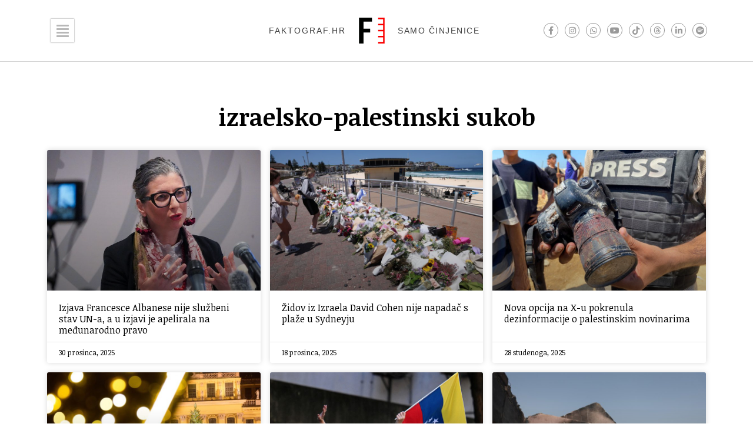

--- FILE ---
content_type: text/html; charset=UTF-8
request_url: https://faktograf.hr/tag/izraelsko-palestinski-sukob/
body_size: 38693
content:
<!doctype html>
<html lang="hr">
<head>
	<meta charset="UTF-8">
	<meta name="viewport" content="width=device-width, initial-scale=1">
	<link rel="profile" href="https://gmpg.org/xfn/11">
	        <script type="text/javascript" src="https://cdn.consent.hr/delivery/autoblocking/e7c52d8f9474.js" data-cmp-ab="1"
                data-cmp-host="delivery.consent.hr"
                data-cmp-cdn="cdn.consent.hr"
                data-cmp-codesrc="10" ></script>
        <meta name='robots' content='index, follow, max-image-preview:large, max-snippet:-1, max-video-preview:-1' />
	<style>img:is([sizes="auto" i], [sizes^="auto," i]) { contain-intrinsic-size: 3000px 1500px }</style>
	
	<!-- This site is optimized with the Yoast SEO plugin v26.4 - https://yoast.com/wordpress/plugins/seo/ -->
	<title>izraelsko-palestinski sukob Archives - Faktograf.hr</title>
<link data-rocket-preload as="style" href="https://fonts.googleapis.com/css?family=Noticia%20Text%3A100%2C100italic%2C200%2C200italic%2C300%2C300italic%2C400%2C400italic%2C500%2C500italic%2C600%2C600italic%2C700%2C700italic%2C800%2C800italic%2C900%2C900italic%7CRoboto%3A100%2C100italic%2C200%2C200italic%2C300%2C300italic%2C400%2C400italic%2C500%2C500italic%2C600%2C600italic%2C700%2C700italic%2C800%2C800italic%2C900%2C900italic&#038;display=swap" rel="preload">
<link href="https://fonts.googleapis.com/css?family=Noticia%20Text%3A100%2C100italic%2C200%2C200italic%2C300%2C300italic%2C400%2C400italic%2C500%2C500italic%2C600%2C600italic%2C700%2C700italic%2C800%2C800italic%2C900%2C900italic%7CRoboto%3A100%2C100italic%2C200%2C200italic%2C300%2C300italic%2C400%2C400italic%2C500%2C500italic%2C600%2C600italic%2C700%2C700italic%2C800%2C800italic%2C900%2C900italic&#038;display=swap" media="print" onload="this.media=&#039;all&#039;" rel="stylesheet">
<noscript><link rel="stylesheet" href="https://fonts.googleapis.com/css?family=Noticia%20Text%3A100%2C100italic%2C200%2C200italic%2C300%2C300italic%2C400%2C400italic%2C500%2C500italic%2C600%2C600italic%2C700%2C700italic%2C800%2C800italic%2C900%2C900italic%7CRoboto%3A100%2C100italic%2C200%2C200italic%2C300%2C300italic%2C400%2C400italic%2C500%2C500italic%2C600%2C600italic%2C700%2C700italic%2C800%2C800italic%2C900%2C900italic&#038;display=swap"></noscript>
	<link rel="canonical" href="https://faktograf.hr/tag/izraelsko-palestinski-sukob/" />
	<link rel="next" href="https://faktograf.hr/tag/izraelsko-palestinski-sukob/page/2/" />
	<meta property="og:locale" content="hr_HR" />
	<meta property="og:type" content="article" />
	<meta property="og:title" content="izraelsko-palestinski sukob Archives - Faktograf.hr" />
	<meta property="og:url" content="https://faktograf.hr/tag/izraelsko-palestinski-sukob/" />
	<meta property="og:site_name" content="Faktograf.hr" />
	<meta name="twitter:card" content="summary_large_image" />
	<script type="application/ld+json" class="yoast-schema-graph">{"@context":"https://schema.org","@graph":[{"@type":"CollectionPage","@id":"https://faktograf.hr/tag/izraelsko-palestinski-sukob/","url":"https://faktograf.hr/tag/izraelsko-palestinski-sukob/","name":"izraelsko-palestinski sukob Archives - Faktograf.hr","isPartOf":{"@id":"https://faktograf.hr/#website"},"primaryImageOfPage":{"@id":"https://faktograf.hr/tag/izraelsko-palestinski-sukob/#primaryimage"},"image":{"@id":"https://faktograf.hr/tag/izraelsko-palestinski-sukob/#primaryimage"},"thumbnailUrl":"https://faktograf.hr/wp-content/uploads/2025/12/afp-20250205-36x93gu-v1-midres-denmarkpalestiniansdiplomacyun.jpg","breadcrumb":{"@id":"https://faktograf.hr/tag/izraelsko-palestinski-sukob/#breadcrumb"},"inLanguage":"hr"},{"@type":"ImageObject","inLanguage":"hr","@id":"https://faktograf.hr/tag/izraelsko-palestinski-sukob/#primaryimage","url":"https://faktograf.hr/wp-content/uploads/2025/12/afp-20250205-36x93gu-v1-midres-denmarkpalestiniansdiplomacyun.jpg","contentUrl":"https://faktograf.hr/wp-content/uploads/2025/12/afp-20250205-36x93gu-v1-midres-denmarkpalestiniansdiplomacyun.jpg","width":1920,"height":1118,"caption":"Posebna izvjestiteljica UN-a za okupirane palestinske teritorije Francesca Albanese na konferenciji za novinare u UN Cityju u Kopenhagenu, 5. veljače 2025. godine. Fotografija: James Brooks/AFP"},{"@type":"BreadcrumbList","@id":"https://faktograf.hr/tag/izraelsko-palestinski-sukob/#breadcrumb","itemListElement":[{"@type":"ListItem","position":1,"name":"Home","item":"https://faktograf.hr/"},{"@type":"ListItem","position":2,"name":"izraelsko-palestinski sukob"}]},{"@type":"WebSite","@id":"https://faktograf.hr/#website","url":"https://faktograf.hr/","name":"Faktograf.hr","description":"Samo činjenice","publisher":{"@id":"https://faktograf.hr/#organization"},"potentialAction":[{"@type":"SearchAction","target":{"@type":"EntryPoint","urlTemplate":"https://faktograf.hr/?s={search_term_string}"},"query-input":{"@type":"PropertyValueSpecification","valueRequired":true,"valueName":"search_term_string"}}],"inLanguage":"hr"},{"@type":"Organization","@id":"https://faktograf.hr/#organization","name":"Faktograf.hr","url":"https://faktograf.hr/","logo":{"@type":"ImageObject","inLanguage":"hr","@id":"https://faktograf.hr/#/schema/logo/image/","url":"https://faktograf.hr/wp-content/uploads/2020/08/faktograf-logo.svg","contentUrl":"https://faktograf.hr/wp-content/uploads/2020/08/faktograf-logo.svg","caption":"Faktograf.hr"},"image":{"@id":"https://faktograf.hr/#/schema/logo/image/"}}]}</script>
	<!-- / Yoast SEO plugin. -->


<link rel='dns-prefetch' href='//stats.wp.com' />
<link href='https://fonts.gstatic.com' crossorigin rel='preconnect' />
<link rel="alternate" type="application/rss+xml" title="Faktograf.hr &raquo; Kanal" href="https://faktograf.hr/feed/" />
<link rel="alternate" type="application/rss+xml" title="Faktograf.hr &raquo; Kanal komentara" href="https://faktograf.hr/comments/feed/" />
<link rel="alternate" type="application/rss+xml" title="Faktograf.hr &raquo; izraelsko-palestinski sukob Kanal oznaka" href="https://faktograf.hr/tag/izraelsko-palestinski-sukob/feed/" />
<style id='wp-emoji-styles-inline-css'>

	img.wp-smiley, img.emoji {
		display: inline !important;
		border: none !important;
		box-shadow: none !important;
		height: 1em !important;
		width: 1em !important;
		margin: 0 0.07em !important;
		vertical-align: -0.1em !important;
		background: none !important;
		padding: 0 !important;
	}
</style>
<link rel='stylesheet' id='wp-block-library-css' href='https://faktograf.hr/wp-includes/css/dist/block-library/style.min.css?ver=6.8.3' media='all' />
<link rel='stylesheet' id='mediaelement-css' href='https://faktograf.hr/wp-includes/js/mediaelement/mediaelementplayer-legacy.min.css?ver=4.2.17' media='all' />
<link rel='stylesheet' id='wp-mediaelement-css' href='https://faktograf.hr/wp-includes/js/mediaelement/wp-mediaelement.min.css?ver=6.8.3' media='all' />
<style id='jetpack-sharing-buttons-style-inline-css'>
.jetpack-sharing-buttons__services-list{display:flex;flex-direction:row;flex-wrap:wrap;gap:0;list-style-type:none;margin:5px;padding:0}.jetpack-sharing-buttons__services-list.has-small-icon-size{font-size:12px}.jetpack-sharing-buttons__services-list.has-normal-icon-size{font-size:16px}.jetpack-sharing-buttons__services-list.has-large-icon-size{font-size:24px}.jetpack-sharing-buttons__services-list.has-huge-icon-size{font-size:36px}@media print{.jetpack-sharing-buttons__services-list{display:none!important}}.editor-styles-wrapper .wp-block-jetpack-sharing-buttons{gap:0;padding-inline-start:0}ul.jetpack-sharing-buttons__services-list.has-background{padding:1.25em 2.375em}
</style>
<style id='global-styles-inline-css'>
:root{--wp--preset--aspect-ratio--square: 1;--wp--preset--aspect-ratio--4-3: 4/3;--wp--preset--aspect-ratio--3-4: 3/4;--wp--preset--aspect-ratio--3-2: 3/2;--wp--preset--aspect-ratio--2-3: 2/3;--wp--preset--aspect-ratio--16-9: 16/9;--wp--preset--aspect-ratio--9-16: 9/16;--wp--preset--color--black: #000000;--wp--preset--color--cyan-bluish-gray: #abb8c3;--wp--preset--color--white: #ffffff;--wp--preset--color--pale-pink: #f78da7;--wp--preset--color--vivid-red: #cf2e2e;--wp--preset--color--luminous-vivid-orange: #ff6900;--wp--preset--color--luminous-vivid-amber: #fcb900;--wp--preset--color--light-green-cyan: #7bdcb5;--wp--preset--color--vivid-green-cyan: #00d084;--wp--preset--color--pale-cyan-blue: #8ed1fc;--wp--preset--color--vivid-cyan-blue: #0693e3;--wp--preset--color--vivid-purple: #9b51e0;--wp--preset--gradient--vivid-cyan-blue-to-vivid-purple: linear-gradient(135deg,rgba(6,147,227,1) 0%,rgb(155,81,224) 100%);--wp--preset--gradient--light-green-cyan-to-vivid-green-cyan: linear-gradient(135deg,rgb(122,220,180) 0%,rgb(0,208,130) 100%);--wp--preset--gradient--luminous-vivid-amber-to-luminous-vivid-orange: linear-gradient(135deg,rgba(252,185,0,1) 0%,rgba(255,105,0,1) 100%);--wp--preset--gradient--luminous-vivid-orange-to-vivid-red: linear-gradient(135deg,rgba(255,105,0,1) 0%,rgb(207,46,46) 100%);--wp--preset--gradient--very-light-gray-to-cyan-bluish-gray: linear-gradient(135deg,rgb(238,238,238) 0%,rgb(169,184,195) 100%);--wp--preset--gradient--cool-to-warm-spectrum: linear-gradient(135deg,rgb(74,234,220) 0%,rgb(151,120,209) 20%,rgb(207,42,186) 40%,rgb(238,44,130) 60%,rgb(251,105,98) 80%,rgb(254,248,76) 100%);--wp--preset--gradient--blush-light-purple: linear-gradient(135deg,rgb(255,206,236) 0%,rgb(152,150,240) 100%);--wp--preset--gradient--blush-bordeaux: linear-gradient(135deg,rgb(254,205,165) 0%,rgb(254,45,45) 50%,rgb(107,0,62) 100%);--wp--preset--gradient--luminous-dusk: linear-gradient(135deg,rgb(255,203,112) 0%,rgb(199,81,192) 50%,rgb(65,88,208) 100%);--wp--preset--gradient--pale-ocean: linear-gradient(135deg,rgb(255,245,203) 0%,rgb(182,227,212) 50%,rgb(51,167,181) 100%);--wp--preset--gradient--electric-grass: linear-gradient(135deg,rgb(202,248,128) 0%,rgb(113,206,126) 100%);--wp--preset--gradient--midnight: linear-gradient(135deg,rgb(2,3,129) 0%,rgb(40,116,252) 100%);--wp--preset--font-size--small: 13px;--wp--preset--font-size--medium: 20px;--wp--preset--font-size--large: 36px;--wp--preset--font-size--x-large: 42px;--wp--preset--spacing--20: 0.44rem;--wp--preset--spacing--30: 0.67rem;--wp--preset--spacing--40: 1rem;--wp--preset--spacing--50: 1.5rem;--wp--preset--spacing--60: 2.25rem;--wp--preset--spacing--70: 3.38rem;--wp--preset--spacing--80: 5.06rem;--wp--preset--shadow--natural: 6px 6px 9px rgba(0, 0, 0, 0.2);--wp--preset--shadow--deep: 12px 12px 50px rgba(0, 0, 0, 0.4);--wp--preset--shadow--sharp: 6px 6px 0px rgba(0, 0, 0, 0.2);--wp--preset--shadow--outlined: 6px 6px 0px -3px rgba(255, 255, 255, 1), 6px 6px rgba(0, 0, 0, 1);--wp--preset--shadow--crisp: 6px 6px 0px rgba(0, 0, 0, 1);}:root { --wp--style--global--content-size: 800px;--wp--style--global--wide-size: 1200px; }:where(body) { margin: 0; }.wp-site-blocks > .alignleft { float: left; margin-right: 2em; }.wp-site-blocks > .alignright { float: right; margin-left: 2em; }.wp-site-blocks > .aligncenter { justify-content: center; margin-left: auto; margin-right: auto; }:where(.wp-site-blocks) > * { margin-block-start: 24px; margin-block-end: 0; }:where(.wp-site-blocks) > :first-child { margin-block-start: 0; }:where(.wp-site-blocks) > :last-child { margin-block-end: 0; }:root { --wp--style--block-gap: 24px; }:root :where(.is-layout-flow) > :first-child{margin-block-start: 0;}:root :where(.is-layout-flow) > :last-child{margin-block-end: 0;}:root :where(.is-layout-flow) > *{margin-block-start: 24px;margin-block-end: 0;}:root :where(.is-layout-constrained) > :first-child{margin-block-start: 0;}:root :where(.is-layout-constrained) > :last-child{margin-block-end: 0;}:root :where(.is-layout-constrained) > *{margin-block-start: 24px;margin-block-end: 0;}:root :where(.is-layout-flex){gap: 24px;}:root :where(.is-layout-grid){gap: 24px;}.is-layout-flow > .alignleft{float: left;margin-inline-start: 0;margin-inline-end: 2em;}.is-layout-flow > .alignright{float: right;margin-inline-start: 2em;margin-inline-end: 0;}.is-layout-flow > .aligncenter{margin-left: auto !important;margin-right: auto !important;}.is-layout-constrained > .alignleft{float: left;margin-inline-start: 0;margin-inline-end: 2em;}.is-layout-constrained > .alignright{float: right;margin-inline-start: 2em;margin-inline-end: 0;}.is-layout-constrained > .aligncenter{margin-left: auto !important;margin-right: auto !important;}.is-layout-constrained > :where(:not(.alignleft):not(.alignright):not(.alignfull)){max-width: var(--wp--style--global--content-size);margin-left: auto !important;margin-right: auto !important;}.is-layout-constrained > .alignwide{max-width: var(--wp--style--global--wide-size);}body .is-layout-flex{display: flex;}.is-layout-flex{flex-wrap: wrap;align-items: center;}.is-layout-flex > :is(*, div){margin: 0;}body .is-layout-grid{display: grid;}.is-layout-grid > :is(*, div){margin: 0;}body{padding-top: 0px;padding-right: 0px;padding-bottom: 0px;padding-left: 0px;}a:where(:not(.wp-element-button)){text-decoration: underline;}:root :where(.wp-element-button, .wp-block-button__link){background-color: #32373c;border-width: 0;color: #fff;font-family: inherit;font-size: inherit;line-height: inherit;padding: calc(0.667em + 2px) calc(1.333em + 2px);text-decoration: none;}.has-black-color{color: var(--wp--preset--color--black) !important;}.has-cyan-bluish-gray-color{color: var(--wp--preset--color--cyan-bluish-gray) !important;}.has-white-color{color: var(--wp--preset--color--white) !important;}.has-pale-pink-color{color: var(--wp--preset--color--pale-pink) !important;}.has-vivid-red-color{color: var(--wp--preset--color--vivid-red) !important;}.has-luminous-vivid-orange-color{color: var(--wp--preset--color--luminous-vivid-orange) !important;}.has-luminous-vivid-amber-color{color: var(--wp--preset--color--luminous-vivid-amber) !important;}.has-light-green-cyan-color{color: var(--wp--preset--color--light-green-cyan) !important;}.has-vivid-green-cyan-color{color: var(--wp--preset--color--vivid-green-cyan) !important;}.has-pale-cyan-blue-color{color: var(--wp--preset--color--pale-cyan-blue) !important;}.has-vivid-cyan-blue-color{color: var(--wp--preset--color--vivid-cyan-blue) !important;}.has-vivid-purple-color{color: var(--wp--preset--color--vivid-purple) !important;}.has-black-background-color{background-color: var(--wp--preset--color--black) !important;}.has-cyan-bluish-gray-background-color{background-color: var(--wp--preset--color--cyan-bluish-gray) !important;}.has-white-background-color{background-color: var(--wp--preset--color--white) !important;}.has-pale-pink-background-color{background-color: var(--wp--preset--color--pale-pink) !important;}.has-vivid-red-background-color{background-color: var(--wp--preset--color--vivid-red) !important;}.has-luminous-vivid-orange-background-color{background-color: var(--wp--preset--color--luminous-vivid-orange) !important;}.has-luminous-vivid-amber-background-color{background-color: var(--wp--preset--color--luminous-vivid-amber) !important;}.has-light-green-cyan-background-color{background-color: var(--wp--preset--color--light-green-cyan) !important;}.has-vivid-green-cyan-background-color{background-color: var(--wp--preset--color--vivid-green-cyan) !important;}.has-pale-cyan-blue-background-color{background-color: var(--wp--preset--color--pale-cyan-blue) !important;}.has-vivid-cyan-blue-background-color{background-color: var(--wp--preset--color--vivid-cyan-blue) !important;}.has-vivid-purple-background-color{background-color: var(--wp--preset--color--vivid-purple) !important;}.has-black-border-color{border-color: var(--wp--preset--color--black) !important;}.has-cyan-bluish-gray-border-color{border-color: var(--wp--preset--color--cyan-bluish-gray) !important;}.has-white-border-color{border-color: var(--wp--preset--color--white) !important;}.has-pale-pink-border-color{border-color: var(--wp--preset--color--pale-pink) !important;}.has-vivid-red-border-color{border-color: var(--wp--preset--color--vivid-red) !important;}.has-luminous-vivid-orange-border-color{border-color: var(--wp--preset--color--luminous-vivid-orange) !important;}.has-luminous-vivid-amber-border-color{border-color: var(--wp--preset--color--luminous-vivid-amber) !important;}.has-light-green-cyan-border-color{border-color: var(--wp--preset--color--light-green-cyan) !important;}.has-vivid-green-cyan-border-color{border-color: var(--wp--preset--color--vivid-green-cyan) !important;}.has-pale-cyan-blue-border-color{border-color: var(--wp--preset--color--pale-cyan-blue) !important;}.has-vivid-cyan-blue-border-color{border-color: var(--wp--preset--color--vivid-cyan-blue) !important;}.has-vivid-purple-border-color{border-color: var(--wp--preset--color--vivid-purple) !important;}.has-vivid-cyan-blue-to-vivid-purple-gradient-background{background: var(--wp--preset--gradient--vivid-cyan-blue-to-vivid-purple) !important;}.has-light-green-cyan-to-vivid-green-cyan-gradient-background{background: var(--wp--preset--gradient--light-green-cyan-to-vivid-green-cyan) !important;}.has-luminous-vivid-amber-to-luminous-vivid-orange-gradient-background{background: var(--wp--preset--gradient--luminous-vivid-amber-to-luminous-vivid-orange) !important;}.has-luminous-vivid-orange-to-vivid-red-gradient-background{background: var(--wp--preset--gradient--luminous-vivid-orange-to-vivid-red) !important;}.has-very-light-gray-to-cyan-bluish-gray-gradient-background{background: var(--wp--preset--gradient--very-light-gray-to-cyan-bluish-gray) !important;}.has-cool-to-warm-spectrum-gradient-background{background: var(--wp--preset--gradient--cool-to-warm-spectrum) !important;}.has-blush-light-purple-gradient-background{background: var(--wp--preset--gradient--blush-light-purple) !important;}.has-blush-bordeaux-gradient-background{background: var(--wp--preset--gradient--blush-bordeaux) !important;}.has-luminous-dusk-gradient-background{background: var(--wp--preset--gradient--luminous-dusk) !important;}.has-pale-ocean-gradient-background{background: var(--wp--preset--gradient--pale-ocean) !important;}.has-electric-grass-gradient-background{background: var(--wp--preset--gradient--electric-grass) !important;}.has-midnight-gradient-background{background: var(--wp--preset--gradient--midnight) !important;}.has-small-font-size{font-size: var(--wp--preset--font-size--small) !important;}.has-medium-font-size{font-size: var(--wp--preset--font-size--medium) !important;}.has-large-font-size{font-size: var(--wp--preset--font-size--large) !important;}.has-x-large-font-size{font-size: var(--wp--preset--font-size--x-large) !important;}
:root :where(.wp-block-pullquote){font-size: 1.5em;line-height: 1.6;}
</style>
<link data-minify="1" rel='stylesheet' id='hello-elementor-theme-style-css' href='https://faktograf.hr/wp-content/cache/min/1/wp-content/themes/hello-elementor/assets/css/theme.css?ver=1768492150' media='all' />
<link data-minify="1" rel='stylesheet' id='hello-elementor-child-style-css' href='https://faktograf.hr/wp-content/cache/min/1/wp-content/themes/hello-theme-child/style.css?ver=1768492150' media='all' />
<link data-minify="1" rel='stylesheet' id='hello-elementor-css' href='https://faktograf.hr/wp-content/cache/min/1/wp-content/themes/hello-elementor/assets/css/reset.css?ver=1768492150' media='all' />
<link data-minify="1" rel='stylesheet' id='hello-elementor-header-footer-css' href='https://faktograf.hr/wp-content/cache/min/1/wp-content/themes/hello-elementor/assets/css/header-footer.css?ver=1768492150' media='all' />
<link rel='stylesheet' id='elementor-frontend-css' href='https://faktograf.hr/wp-content/plugins/elementor/assets/css/frontend.min.css?ver=3.33.2' media='all' />
<link rel='stylesheet' id='widget-heading-css' href='https://faktograf.hr/wp-content/plugins/elementor/assets/css/widget-heading.min.css?ver=3.33.2' media='all' />
<link rel='stylesheet' id='widget-image-css' href='https://faktograf.hr/wp-content/plugins/elementor/assets/css/widget-image.min.css?ver=3.33.2' media='all' />
<link rel='stylesheet' id='widget-social-icons-css' href='https://faktograf.hr/wp-content/plugins/elementor/assets/css/widget-social-icons.min.css?ver=3.33.2' media='all' />
<link rel='stylesheet' id='e-apple-webkit-css' href='https://faktograf.hr/wp-content/plugins/elementor/assets/css/conditionals/apple-webkit.min.css?ver=3.33.2' media='all' />
<link rel='stylesheet' id='e-sticky-css' href='https://faktograf.hr/wp-content/plugins/elementor-pro/assets/css/modules/sticky.min.css?ver=3.33.1' media='all' />
<link rel='stylesheet' id='widget-nav-menu-css' href='https://faktograf.hr/wp-content/plugins/elementor-pro/assets/css/widget-nav-menu.min.css?ver=3.33.1' media='all' />
<link rel='stylesheet' id='widget-posts-css' href='https://faktograf.hr/wp-content/plugins/elementor-pro/assets/css/widget-posts.min.css?ver=3.33.1' media='all' />
<link rel='stylesheet' id='widget-search-form-css' href='https://faktograf.hr/wp-content/plugins/elementor-pro/assets/css/widget-search-form.min.css?ver=3.33.1' media='all' />
<link rel='stylesheet' id='elementor-icons-shared-0-css' href='https://faktograf.hr/wp-content/plugins/elementor/assets/lib/font-awesome/css/fontawesome.min.css?ver=5.15.3' media='all' />
<link data-minify="1" rel='stylesheet' id='elementor-icons-fa-solid-css' href='https://faktograf.hr/wp-content/cache/min/1/wp-content/plugins/elementor/assets/lib/font-awesome/css/solid.min.css?ver=1768492150' media='all' />
<link rel='stylesheet' id='e-animation-fadeInRight-css' href='https://faktograf.hr/wp-content/plugins/elementor/assets/lib/animations/styles/fadeInRight.min.css?ver=3.33.2' media='all' />
<link rel='stylesheet' id='e-popup-css' href='https://faktograf.hr/wp-content/plugins/elementor-pro/assets/css/conditionals/popup.min.css?ver=3.33.1' media='all' />
<link data-minify="1" rel='stylesheet' id='elementor-icons-css' href='https://faktograf.hr/wp-content/cache/min/1/wp-content/plugins/elementor/assets/lib/eicons/css/elementor-icons.min.css?ver=1768492150' media='all' />
<link rel='stylesheet' id='elementor-post-22918-css' href='https://faktograf.hr/wp-content/uploads/elementor/css/post-22918.css?ver=1768492131' media='all' />
<link data-minify="1" rel='stylesheet' id='font-awesome-5-all-css' href='https://faktograf.hr/wp-content/cache/min/1/wp-content/plugins/elementor/assets/lib/font-awesome/css/all.min.css?ver=1768492150' media='all' />
<link rel='stylesheet' id='font-awesome-4-shim-css' href='https://faktograf.hr/wp-content/plugins/elementor/assets/lib/font-awesome/css/v4-shims.min.css?ver=3.33.2' media='all' />
<link rel='stylesheet' id='elementor-post-22917-css' href='https://faktograf.hr/wp-content/uploads/elementor/css/post-22917.css?ver=1768492131' media='all' />
<link rel='stylesheet' id='elementor-post-22921-css' href='https://faktograf.hr/wp-content/uploads/elementor/css/post-22921.css?ver=1768492132' media='all' />
<link rel='stylesheet' id='elementor-post-22989-css' href='https://faktograf.hr/wp-content/uploads/elementor/css/post-22989.css?ver=1768492134' media='all' />
<link rel='stylesheet' id='elementor-post-23026-css' href='https://faktograf.hr/wp-content/uploads/elementor/css/post-23026.css?ver=1768492133' media='all' />
<style id='has-inline-styles-inline-css'>
.has-social-placeholder {display: none;height: 0;width: 0;overflow: hidden;}.has-inline-text { background-color: #ffefb1; color: #000000; }.has-inline-text:hover { background-color: #fcd63c; color: #000000; }
</style>


<link data-minify="1" rel='stylesheet' id='elementor-icons-fa-brands-css' href='https://faktograf.hr/wp-content/cache/min/1/wp-content/plugins/elementor/assets/lib/font-awesome/css/brands.min.css?ver=1768492150' media='all' />
<script src="https://faktograf.hr/wp-includes/js/jquery/jquery.min.js?ver=3.7.1" id="jquery-core-js"></script>
<script src="https://faktograf.hr/wp-includes/js/jquery/jquery-migrate.min.js?ver=3.4.1" id="jquery-migrate-js"></script>
<script src="https://faktograf.hr/wp-content/plugins/elementor/assets/lib/font-awesome/js/v4-shims.min.js?ver=3.33.2" id="font-awesome-4-shim-js"></script>
<link rel="https://api.w.org/" href="https://faktograf.hr/wp-json/" /><link rel="alternate" title="JSON" type="application/json" href="https://faktograf.hr/wp-json/wp/v2/tags/5771" /><link rel="EditURI" type="application/rsd+xml" title="RSD" href="https://faktograf.hr/xmlrpc.php?rsd" />
<meta name="generator" content="WordPress 6.8.3" />
	<style>img#wpstats{display:none}</style>
		<meta name="generator" content="Elementor 3.33.2; features: additional_custom_breakpoints; settings: css_print_method-external, google_font-enabled, font_display-auto">
			<style>
				.e-con.e-parent:nth-of-type(n+4):not(.e-lazyloaded):not(.e-no-lazyload),
				.e-con.e-parent:nth-of-type(n+4):not(.e-lazyloaded):not(.e-no-lazyload) * {
					background-image: none !important;
				}
				@media screen and (max-height: 1024px) {
					.e-con.e-parent:nth-of-type(n+3):not(.e-lazyloaded):not(.e-no-lazyload),
					.e-con.e-parent:nth-of-type(n+3):not(.e-lazyloaded):not(.e-no-lazyload) * {
						background-image: none !important;
					}
				}
				@media screen and (max-height: 640px) {
					.e-con.e-parent:nth-of-type(n+2):not(.e-lazyloaded):not(.e-no-lazyload),
					.e-con.e-parent:nth-of-type(n+2):not(.e-lazyloaded):not(.e-no-lazyload) * {
						background-image: none !important;
					}
				}
			</style>
			
    <!-- Matomo -->
    <script class="cmplazyload" data-cmp-vendor="s974">
        var _paq = window._paq = window._paq || [];
        _paq.push(["disableCookies"]);
        _paq.push(['trackPageView']);
        _paq.push(['trackAllContentImpressions']);
        _paq.push(['enableLinkTracking']);
        (function () {
            var u = "https://udruga-faktograf.matomo.cloud/";
            _paq.push(['setTrackerUrl', u + 'matomo.php']);
            _paq.push(['setSiteId', '1']);
            var d = document,
                g = d.createElement('script'),
                s = d.getElementsByTagName('script')[0];
            g.type = 'text/javascript';
            g.setAttribute('data-cmp-ab', '1');
            g.async = true;
            g.src = 'https://cdn.matomo.cloud/udruga-faktograf.matomo.cloud/matomo.js';
            s.parentNode.insertBefore(g, s);
        })();
    </script><!-- End Matomo Code -->

<link rel="icon" href="https://faktograf.hr/wp-content/uploads/2020/08/cropped-facebook-profile-32x32.png" sizes="32x32" />
<link rel="icon" href="https://faktograf.hr/wp-content/uploads/2020/08/cropped-facebook-profile-192x192.png" sizes="192x192" />
<link rel="apple-touch-icon" href="https://faktograf.hr/wp-content/uploads/2020/08/cropped-facebook-profile-180x180.png" />
<meta name="msapplication-TileImage" content="https://faktograf.hr/wp-content/uploads/2020/08/cropped-facebook-profile-270x270.png" />
<noscript><style id="rocket-lazyload-nojs-css">.rll-youtube-player, [data-lazy-src]{display:none !important;}</style></noscript><meta name="generator" content="WP Rocket 3.19.4" data-wpr-features="wpr_lazyload_images wpr_lazyload_iframes wpr_minify_css wpr_preload_links wpr_desktop" /></head>
<body class="archive tag tag-izraelsko-palestinski-sukob tag-5771 wp-custom-logo wp-embed-responsive wp-theme-hello-elementor wp-child-theme-hello-theme-child hello-elementor-default elementor-page-22989 elementor-default elementor-template-full-width elementor-kit-22918 has-body">


<a class="skip-link screen-reader-text" href="#content">Idi na sadržaj</a>

		<header data-rocket-location-hash="46e0ad9fcdbf89a759cbb13881323470" data-elementor-type="header" data-elementor-id="22917" class="elementor elementor-22917 elementor-location-header" data-elementor-post-type="elementor_library">
					<header class="elementor-section elementor-top-section elementor-element elementor-element-7c36b254 elementor-section-content-middle elementor-section-boxed elementor-section-height-default elementor-section-height-default" data-id="7c36b254" data-element_type="section" data-settings="{&quot;background_background&quot;:&quot;classic&quot;,&quot;sticky&quot;:&quot;top&quot;,&quot;sticky_on&quot;:[&quot;tablet&quot;,&quot;mobile&quot;],&quot;sticky_offset&quot;:0,&quot;sticky_effects_offset&quot;:0,&quot;sticky_anchor_link_offset&quot;:0}">
						<div data-rocket-location-hash="0b3376bad69c5a64f5d59c7096455786" class="elementor-container elementor-column-gap-no">
					<div class="elementor-column elementor-col-33 elementor-top-column elementor-element elementor-element-ba867a1 elementor-hidden-mobile" data-id="ba867a1" data-element_type="column">
			<div class="elementor-widget-wrap elementor-element-populated">
						<div class="elementor-element elementor-element-f2d036d elementor-widget__width-auto elementor-hidden-tablet elementor-hidden-phone elementor-view-default elementor-widget elementor-widget-icon" data-id="f2d036d" data-element_type="widget" data-widget_type="icon.default">
				<div class="elementor-widget-container">
							<div class="elementor-icon-wrapper">
			<a class="elementor-icon" href="#elementor-action%3Aaction%3Dpopup%3Aopen%26settings%3DeyJpZCI6IjIzMDI2IiwidG9nZ2xlIjpmYWxzZX0%3D">
			<i aria-hidden="true" class="fas fa-align-justify"></i>			</a>
		</div>
						</div>
				</div>
					</div>
		</div>
				<div class="elementor-column elementor-col-33 elementor-top-column elementor-element elementor-element-25d29420" data-id="25d29420" data-element_type="column">
			<div class="elementor-widget-wrap elementor-element-populated">
						<div class="elementor-element elementor-element-cf4118b elementor-widget__width-auto elementor-hidden-mobile elementor-widget elementor-widget-heading" data-id="cf4118b" data-element_type="widget" data-widget_type="heading.default">
				<div class="elementor-widget-container">
					<h2 class="elementor-heading-title elementor-size-default">Faktograf.hr</h2>				</div>
				</div>
				<div class="elementor-element elementor-element-f67e711 elementor-widget__width-auto elementor-widget-mobile__width-auto elementor-widget elementor-widget-image" data-id="f67e711" data-element_type="widget" data-widget_type="image.default">
				<div class="elementor-widget-container">
																<a href="https://faktograf.hr">
							<img width="1" height="1" src="data:image/svg+xml,%3Csvg%20xmlns='http://www.w3.org/2000/svg'%20viewBox='0%200%201%201'%3E%3C/svg%3E" class="attachment-large size-large wp-image-23395" alt="" data-lazy-src="https://faktograf.hr/wp-content/uploads/2020/08/faktograf-logo-red.svg" /><noscript><img width="1" height="1" src="https://faktograf.hr/wp-content/uploads/2020/08/faktograf-logo-red.svg" class="attachment-large size-large wp-image-23395" alt="" /></noscript>								</a>
															</div>
				</div>
				<div class="elementor-element elementor-element-77c1c40 elementor-widget__width-auto elementor-hidden-mobile elementor-widget elementor-widget-heading" data-id="77c1c40" data-element_type="widget" data-widget_type="heading.default">
				<div class="elementor-widget-container">
					<h2 class="elementor-heading-title elementor-size-default">Samo činjenice</h2>				</div>
				</div>
					</div>
		</div>
				<div class="elementor-column elementor-col-33 elementor-top-column elementor-element elementor-element-235b2f9b" data-id="235b2f9b" data-element_type="column">
			<div class="elementor-widget-wrap elementor-element-populated">
						<div class="elementor-element elementor-element-275bc0ff elementor-shape-circle e-grid-align-right e-grid-align-tablet-right elementor-grid-mobile-4 elementor-grid-0 elementor-widget elementor-widget-social-icons" data-id="275bc0ff" data-element_type="widget" data-widget_type="social-icons.default">
				<div class="elementor-widget-container">
							<div class="elementor-social-icons-wrapper elementor-grid" role="list">
							<span class="elementor-grid-item" role="listitem">
					<a class="elementor-icon elementor-social-icon elementor-social-icon-facebook-f elementor-repeater-item-b2e98e0" href="https://www.facebook.com/faktografhr" target="_blank">
						<span class="elementor-screen-only">Facebook-f</span>
						<i aria-hidden="true" class="fab fa-facebook-f"></i>					</a>
				</span>
							<span class="elementor-grid-item" role="listitem">
					<a class="elementor-icon elementor-social-icon elementor-social-icon-instagram elementor-repeater-item-c58d333" href="https://www.instagram.com/faktograf.hr/" target="_blank">
						<span class="elementor-screen-only">Instagram</span>
						<i aria-hidden="true" class="fab fa-instagram"></i>					</a>
				</span>
							<span class="elementor-grid-item" role="listitem">
					<a class="elementor-icon elementor-social-icon elementor-social-icon-whatsapp elementor-repeater-item-56997fa" href="https://www.whatsapp.com/channel/0029VaCNMBZCMY0AhJ8Yso16" target="_blank">
						<span class="elementor-screen-only">Whatsapp</span>
						<i aria-hidden="true" class="fab fa-whatsapp"></i>					</a>
				</span>
							<span class="elementor-grid-item" role="listitem">
					<a class="elementor-icon elementor-social-icon elementor-social-icon-youtube elementor-repeater-item-5ad78e0" href="https://www.youtube.com/c/FaktografHR2015/videos" target="_blank">
						<span class="elementor-screen-only">Youtube</span>
						<i aria-hidden="true" class="fab fa-youtube"></i>					</a>
				</span>
							<span class="elementor-grid-item" role="listitem">
					<a class="elementor-icon elementor-social-icon elementor-social-icon-tiktok elementor-repeater-item-f108f9b" href="https://www.tiktok.com/@faktografhr" target="_blank" rel="nofollow">
						<span class="elementor-screen-only">Tiktok</span>
						<i aria-hidden="true" class="fab fa-tiktok"></i>					</a>
				</span>
							<span class="elementor-grid-item" role="listitem">
					<a class="elementor-icon elementor-social-icon elementor-social-icon-threads elementor-repeater-item-7601a88" href="https://www.threads.net/@faktograf.hr" target="_blank" rel="nofollow">
						<span class="elementor-screen-only">Threads</span>
						<i aria-hidden="true" class="fab fa-threads"></i>					</a>
				</span>
							<span class="elementor-grid-item" role="listitem">
					<a class="elementor-icon elementor-social-icon elementor-social-icon-linkedin-in elementor-repeater-item-e6e8b52" href="https://www.linkedin.com/company/faktograf" target="_blank">
						<span class="elementor-screen-only">Linkedin-in</span>
						<i aria-hidden="true" class="fab fa-linkedin-in"></i>					</a>
				</span>
							<span class="elementor-grid-item" role="listitem">
					<a class="elementor-icon elementor-social-icon elementor-social-icon-spotify elementor-repeater-item-3133a96" href="https://open.spotify.com/show/1ASMhOyGFYgczpa5mXB1kx?si=de35e72ad732459a" target="_blank">
						<span class="elementor-screen-only">Spotify</span>
						<i aria-hidden="true" class="fab fa-spotify"></i>					</a>
				</span>
					</div>
						</div>
				</div>
				<div class="elementor-element elementor-element-5a3a64f elementor-widget-mobile__width-auto elementor-fixed elementor-widget__width-auto elementor-widget-tablet__width-auto elementor-hidden-desktop elementor-view-default elementor-widget elementor-widget-icon" data-id="5a3a64f" data-element_type="widget" data-settings="{&quot;_position&quot;:&quot;fixed&quot;}" data-widget_type="icon.default">
				<div class="elementor-widget-container">
							<div class="elementor-icon-wrapper">
			<a class="elementor-icon" href="#elementor-action%3Aaction%3Dpopup%3Aopen%26settings%3DeyJpZCI6IjIzMDI2IiwidG9nZ2xlIjp0cnVlfQ%3D%3D">
			<i aria-hidden="true" class="fas fa-align-justify"></i>			</a>
		</div>
						</div>
				</div>
					</div>
		</div>
					</div>
		</header>
				</header>
				<div data-rocket-location-hash="93feb6e97c9bc34c00adae7760a9de37" data-elementor-type="archive" data-elementor-id="22989" class="elementor elementor-22989 elementor-location-archive" data-elementor-post-type="elementor_library">
					<section class="elementor-section elementor-top-section elementor-element elementor-element-255c69e elementor-section-boxed elementor-section-height-default elementor-section-height-default" data-id="255c69e" data-element_type="section" data-settings="{&quot;background_background&quot;:&quot;classic&quot;}">
						<div data-rocket-location-hash="eac155a3892479f449c75ed842fd7612" class="elementor-container elementor-column-gap-default">
					<div class="elementor-column elementor-col-100 elementor-top-column elementor-element elementor-element-4f130abc" data-id="4f130abc" data-element_type="column">
			<div class="elementor-widget-wrap elementor-element-populated">
						<div class="elementor-element elementor-element-3fcb1456 elementor-widget elementor-widget-theme-archive-title elementor-page-title elementor-widget-heading" data-id="3fcb1456" data-element_type="widget" data-widget_type="theme-archive-title.default">
				<div class="elementor-widget-container">
					<h1 class="elementor-heading-title elementor-size-default">izraelsko-palestinski sukob</h1>				</div>
				</div>
				<div class="elementor-element elementor-element-37ac105d elementor-grid-3 elementor-grid-tablet-2 elementor-grid-mobile-1 elementor-posts--thumbnail-top elementor-card-shadow-yes elementor-posts__hover-gradient elementor-widget elementor-widget-archive-posts" data-id="37ac105d" data-element_type="widget" data-settings="{&quot;archive_cards_row_gap&quot;:{&quot;unit&quot;:&quot;px&quot;,&quot;size&quot;:&quot;16&quot;,&quot;sizes&quot;:[]},&quot;archive_cards_columns&quot;:&quot;3&quot;,&quot;archive_cards_columns_tablet&quot;:&quot;2&quot;,&quot;archive_cards_columns_mobile&quot;:&quot;1&quot;,&quot;archive_cards_row_gap_tablet&quot;:{&quot;unit&quot;:&quot;px&quot;,&quot;size&quot;:&quot;&quot;,&quot;sizes&quot;:[]},&quot;archive_cards_row_gap_mobile&quot;:{&quot;unit&quot;:&quot;px&quot;,&quot;size&quot;:&quot;&quot;,&quot;sizes&quot;:[]},&quot;pagination_type&quot;:&quot;numbers&quot;}" data-widget_type="archive-posts.archive_cards">
				<div class="elementor-widget-container">
							<div class="elementor-posts-container elementor-posts elementor-posts--skin-cards elementor-grid" role="list">
				<article class="elementor-post elementor-grid-item post-93011 post type-post status-publish format-standard has-post-thumbnail hentry category-razotkriveno tag-donald-trump tag-gaza tag-izrael tag-izraelsko-palestinski-sukob tag-palestina tag-pojas-gaze tag-sjedinjne-americke-drzave tag-ujedinjeni-narodi" role="listitem">
			<div class="elementor-post__card">
				<a class="elementor-post__thumbnail__link" href="https://faktograf.hr/2025/12/30/izjava-francesce-albanese-nije-sluzbeni-stav-un-a-a-u-izjavi-je-apelirala-na-medunarodno-pravo/" tabindex="-1" ><div class="elementor-post__thumbnail"><img fetchpriority="high" width="768" height="447" src="data:image/svg+xml,%3Csvg%20xmlns='http://www.w3.org/2000/svg'%20viewBox='0%200%20768%20447'%3E%3C/svg%3E" class="attachment-medium_large size-medium_large wp-image-93013" alt="" decoding="async" data-lazy-srcset="https://faktograf.hr/wp-content/uploads/2025/12/afp-20250205-36x93gu-v1-midres-denmarkpalestiniansdiplomacyun-768x447.jpg 768w, https://faktograf.hr/wp-content/uploads/2025/12/afp-20250205-36x93gu-v1-midres-denmarkpalestiniansdiplomacyun-773x450.jpg 773w, https://faktograf.hr/wp-content/uploads/2025/12/afp-20250205-36x93gu-v1-midres-denmarkpalestiniansdiplomacyun-1159x675.jpg 1159w, https://faktograf.hr/wp-content/uploads/2025/12/afp-20250205-36x93gu-v1-midres-denmarkpalestiniansdiplomacyun-1536x894.jpg 1536w, https://faktograf.hr/wp-content/uploads/2025/12/afp-20250205-36x93gu-v1-midres-denmarkpalestiniansdiplomacyun.jpg 1920w" data-lazy-sizes="(max-width: 768px) 100vw, 768px" data-lazy-src="https://faktograf.hr/wp-content/uploads/2025/12/afp-20250205-36x93gu-v1-midres-denmarkpalestiniansdiplomacyun-768x447.jpg" /><noscript><img fetchpriority="high" width="768" height="447" src="https://faktograf.hr/wp-content/uploads/2025/12/afp-20250205-36x93gu-v1-midres-denmarkpalestiniansdiplomacyun-768x447.jpg" class="attachment-medium_large size-medium_large wp-image-93013" alt="" decoding="async" srcset="https://faktograf.hr/wp-content/uploads/2025/12/afp-20250205-36x93gu-v1-midres-denmarkpalestiniansdiplomacyun-768x447.jpg 768w, https://faktograf.hr/wp-content/uploads/2025/12/afp-20250205-36x93gu-v1-midres-denmarkpalestiniansdiplomacyun-773x450.jpg 773w, https://faktograf.hr/wp-content/uploads/2025/12/afp-20250205-36x93gu-v1-midres-denmarkpalestiniansdiplomacyun-1159x675.jpg 1159w, https://faktograf.hr/wp-content/uploads/2025/12/afp-20250205-36x93gu-v1-midres-denmarkpalestiniansdiplomacyun-1536x894.jpg 1536w, https://faktograf.hr/wp-content/uploads/2025/12/afp-20250205-36x93gu-v1-midres-denmarkpalestiniansdiplomacyun.jpg 1920w" sizes="(max-width: 768px) 100vw, 768px" /></noscript></div></a>
				<div class="elementor-post__text">
				<h3 class="elementor-post__title">
			<a href="https://faktograf.hr/2025/12/30/izjava-francesce-albanese-nije-sluzbeni-stav-un-a-a-u-izjavi-je-apelirala-na-medunarodno-pravo/" >
				Izjava Francesce Albanese nije službeni stav UN-a, a u izjavi je apelirala na međunarodno pravo			</a>
		</h3>
				</div>
				<div class="elementor-post__meta-data">
					<span class="elementor-post-date">
			30 prosinca, 2025		</span>
				</div>
					</div>
		</article>
				<article class="elementor-post elementor-grid-item post-92685 post type-post status-publish format-standard has-post-thumbnail hentry category-razotkriveno tag-australija tag-izrael tag-izraelsko-palestinski-sukob tag-naveed-akram tag-sajid-akram tag-sidney tag-terorizam" role="listitem">
			<div class="elementor-post__card">
				<a class="elementor-post__thumbnail__link" href="https://faktograf.hr/2025/12/18/zidov-iz-izraela-david-cohen-nije-napadac-s-plaze-u-sidneyju/" tabindex="-1" ><div class="elementor-post__thumbnail"><img width="768" height="512" src="data:image/svg+xml,%3Csvg%20xmlns='http://www.w3.org/2000/svg'%20viewBox='0%200%20768%20512'%3E%3C/svg%3E" class="attachment-medium_large size-medium_large wp-image-92701" alt="" decoding="async" data-lazy-srcset="https://faktograf.hr/wp-content/uploads/2025/12/afp-20251217-88dc3dv-v1-midres-australiaattackbondi-768x512.jpg 768w, https://faktograf.hr/wp-content/uploads/2025/12/afp-20251217-88dc3dv-v1-midres-australiaattackbondi-675x450.jpg 675w, https://faktograf.hr/wp-content/uploads/2025/12/afp-20251217-88dc3dv-v1-midres-australiaattackbondi-1013x675.jpg 1013w, https://faktograf.hr/wp-content/uploads/2025/12/afp-20251217-88dc3dv-v1-midres-australiaattackbondi.jpg 1200w" data-lazy-sizes="(max-width: 768px) 100vw, 768px" data-lazy-src="https://faktograf.hr/wp-content/uploads/2025/12/afp-20251217-88dc3dv-v1-midres-australiaattackbondi-768x512.jpg" /><noscript><img width="768" height="512" src="https://faktograf.hr/wp-content/uploads/2025/12/afp-20251217-88dc3dv-v1-midres-australiaattackbondi-768x512.jpg" class="attachment-medium_large size-medium_large wp-image-92701" alt="" decoding="async" srcset="https://faktograf.hr/wp-content/uploads/2025/12/afp-20251217-88dc3dv-v1-midres-australiaattackbondi-768x512.jpg 768w, https://faktograf.hr/wp-content/uploads/2025/12/afp-20251217-88dc3dv-v1-midres-australiaattackbondi-675x450.jpg 675w, https://faktograf.hr/wp-content/uploads/2025/12/afp-20251217-88dc3dv-v1-midres-australiaattackbondi-1013x675.jpg 1013w, https://faktograf.hr/wp-content/uploads/2025/12/afp-20251217-88dc3dv-v1-midres-australiaattackbondi.jpg 1200w" sizes="(max-width: 768px) 100vw, 768px" /></noscript></div></a>
				<div class="elementor-post__text">
				<h3 class="elementor-post__title">
			<a href="https://faktograf.hr/2025/12/18/zidov-iz-izraela-david-cohen-nije-napadac-s-plaze-u-sidneyju/" >
				Židov iz Izraela David Cohen nije napadač s plaže u Sydneyju			</a>
		</h3>
				</div>
				<div class="elementor-post__meta-data">
					<span class="elementor-post-date">
			18 prosinca, 2025		</span>
				</div>
					</div>
		</article>
				<article class="elementor-post elementor-grid-item post-91722 post type-post status-publish format-standard has-post-thumbnail hentry category-razotkriveno tag-gaza tag-izrael tag-izraelsko-palestinski-sukob tag-lazni-profili tag-novinari tag-palestina tag-twitter" role="listitem">
			<div class="elementor-post__card">
				<a class="elementor-post__thumbnail__link" href="https://faktograf.hr/2025/11/28/nova-opcija-na-x-u-pokrenula-dezinformacije-o-palestinskim-novinarima/" tabindex="-1" ><div class="elementor-post__thumbnail"><img width="768" height="512" src="data:image/svg+xml,%3Csvg%20xmlns='http://www.w3.org/2000/svg'%20viewBox='0%200%20768%20512'%3E%3C/svg%3E" class="attachment-medium_large size-medium_large wp-image-91865" alt="" decoding="async" data-lazy-srcset="https://faktograf.hr/wp-content/uploads/2025/11/afp-20250825-72du89j-v5-midres-correctionpalestinianisraelconflict-768x512.jpg 768w, https://faktograf.hr/wp-content/uploads/2025/11/afp-20250825-72du89j-v5-midres-correctionpalestinianisraelconflict-675x450.jpg 675w, https://faktograf.hr/wp-content/uploads/2025/11/afp-20250825-72du89j-v5-midres-correctionpalestinianisraelconflict-1013x675.jpg 1013w, https://faktograf.hr/wp-content/uploads/2025/11/afp-20250825-72du89j-v5-midres-correctionpalestinianisraelconflict.jpg 1200w" data-lazy-sizes="(max-width: 768px) 100vw, 768px" data-lazy-src="https://faktograf.hr/wp-content/uploads/2025/11/afp-20250825-72du89j-v5-midres-correctionpalestinianisraelconflict-768x512.jpg" /><noscript><img loading="lazy" width="768" height="512" src="https://faktograf.hr/wp-content/uploads/2025/11/afp-20250825-72du89j-v5-midres-correctionpalestinianisraelconflict-768x512.jpg" class="attachment-medium_large size-medium_large wp-image-91865" alt="" decoding="async" srcset="https://faktograf.hr/wp-content/uploads/2025/11/afp-20250825-72du89j-v5-midres-correctionpalestinianisraelconflict-768x512.jpg 768w, https://faktograf.hr/wp-content/uploads/2025/11/afp-20250825-72du89j-v5-midres-correctionpalestinianisraelconflict-675x450.jpg 675w, https://faktograf.hr/wp-content/uploads/2025/11/afp-20250825-72du89j-v5-midres-correctionpalestinianisraelconflict-1013x675.jpg 1013w, https://faktograf.hr/wp-content/uploads/2025/11/afp-20250825-72du89j-v5-midres-correctionpalestinianisraelconflict.jpg 1200w" sizes="(max-width: 768px) 100vw, 768px" /></noscript></div></a>
				<div class="elementor-post__text">
				<h3 class="elementor-post__title">
			<a href="https://faktograf.hr/2025/11/28/nova-opcija-na-x-u-pokrenula-dezinformacije-o-palestinskim-novinarima/" >
				Nova opcija na X-u pokrenula dezinformacije o palestinskim novinarima			</a>
		</h3>
				</div>
				<div class="elementor-post__meta-data">
					<span class="elementor-post-date">
			28 studenoga, 2025		</span>
				</div>
					</div>
		</article>
				<article class="elementor-post elementor-grid-item post-91351 post type-post status-publish format-standard has-post-thumbnail hentry category-razotkriveno tag-imigranti tag-izraelsko-palestinski-sukob tag-kalifat tag-migranti tag-muslim-interaktiv tag-njemacka" role="listitem">
			<div class="elementor-post__card">
				<a class="elementor-post__thumbnail__link" href="https://faktograf.hr/2025/11/21/snimka-ne-prikazuje-prosvjed-migranata-protiv-bozicnog-festivala-u-njemackoj/" tabindex="-1" ><div class="elementor-post__thumbnail"><img width="768" height="512" src="data:image/svg+xml,%3Csvg%20xmlns='http://www.w3.org/2000/svg'%20viewBox='0%200%20768%20512'%3E%3C/svg%3E" class="attachment-medium_large size-medium_large wp-image-91358" alt="" decoding="async" data-lazy-srcset="https://faktograf.hr/wp-content/uploads/2025/11/afp-20251114-83zr763-v1-midres-austriachristmasmarketfeature-768x512.jpg 768w, https://faktograf.hr/wp-content/uploads/2025/11/afp-20251114-83zr763-v1-midres-austriachristmasmarketfeature-675x450.jpg 675w, https://faktograf.hr/wp-content/uploads/2025/11/afp-20251114-83zr763-v1-midres-austriachristmasmarketfeature-1013x675.jpg 1013w, https://faktograf.hr/wp-content/uploads/2025/11/afp-20251114-83zr763-v1-midres-austriachristmasmarketfeature.jpg 1200w" data-lazy-sizes="(max-width: 768px) 100vw, 768px" data-lazy-src="https://faktograf.hr/wp-content/uploads/2025/11/afp-20251114-83zr763-v1-midres-austriachristmasmarketfeature-768x512.jpg" /><noscript><img loading="lazy" width="768" height="512" src="https://faktograf.hr/wp-content/uploads/2025/11/afp-20251114-83zr763-v1-midres-austriachristmasmarketfeature-768x512.jpg" class="attachment-medium_large size-medium_large wp-image-91358" alt="" decoding="async" srcset="https://faktograf.hr/wp-content/uploads/2025/11/afp-20251114-83zr763-v1-midres-austriachristmasmarketfeature-768x512.jpg 768w, https://faktograf.hr/wp-content/uploads/2025/11/afp-20251114-83zr763-v1-midres-austriachristmasmarketfeature-675x450.jpg 675w, https://faktograf.hr/wp-content/uploads/2025/11/afp-20251114-83zr763-v1-midres-austriachristmasmarketfeature-1013x675.jpg 1013w, https://faktograf.hr/wp-content/uploads/2025/11/afp-20251114-83zr763-v1-midres-austriachristmasmarketfeature.jpg 1200w" sizes="(max-width: 768px) 100vw, 768px" /></noscript></div></a>
				<div class="elementor-post__text">
				<h3 class="elementor-post__title">
			<a href="https://faktograf.hr/2025/11/21/snimka-ne-prikazuje-prosvjed-migranata-protiv-bozicnog-festivala-u-njemackoj/" >
				Snimka ne prikazuje prosvjed migranata protiv božićnog festivala u Njemačkoj			</a>
		</h3>
				</div>
				<div class="elementor-post__meta-data">
					<span class="elementor-post-date">
			21 studenoga, 2025		</span>
				</div>
					</div>
		</article>
				<article class="elementor-post elementor-grid-item post-90503 post type-post status-publish format-standard has-post-thumbnail hentry category-razotkriveno tag-invazija tag-izrael tag-izraelsko-palestinski-sukob tag-maria-corina-machado tag-venezuela" role="listitem">
			<div class="elementor-post__card">
				<a class="elementor-post__thumbnail__link" href="https://faktograf.hr/2025/11/04/dobitnica-nobelove-nagrade-za-mir-nije-pozvala-izrael-da-izvrsi-invaziju-na-venezuelu/" tabindex="-1" ><div class="elementor-post__thumbnail"><img width="768" height="512" src="data:image/svg+xml,%3Csvg%20xmlns='http://www.w3.org/2000/svg'%20viewBox='0%200%20768%20512'%3E%3C/svg%3E" class="attachment-medium_large size-medium_large wp-image-90616" alt="" decoding="async" data-lazy-srcset="https://faktograf.hr/wp-content/uploads/2025/11/afp-20250109-36td2fy-v1-midres-venezuelaoppositionprotestmachado-768x512.jpg 768w, https://faktograf.hr/wp-content/uploads/2025/11/afp-20250109-36td2fy-v1-midres-venezuelaoppositionprotestmachado-675x450.jpg 675w, https://faktograf.hr/wp-content/uploads/2025/11/afp-20250109-36td2fy-v1-midres-venezuelaoppositionprotestmachado-1013x675.jpg 1013w, https://faktograf.hr/wp-content/uploads/2025/11/afp-20250109-36td2fy-v1-midres-venezuelaoppositionprotestmachado.jpg 1200w" data-lazy-sizes="(max-width: 768px) 100vw, 768px" data-lazy-src="https://faktograf.hr/wp-content/uploads/2025/11/afp-20250109-36td2fy-v1-midres-venezuelaoppositionprotestmachado-768x512.jpg" /><noscript><img loading="lazy" width="768" height="512" src="https://faktograf.hr/wp-content/uploads/2025/11/afp-20250109-36td2fy-v1-midres-venezuelaoppositionprotestmachado-768x512.jpg" class="attachment-medium_large size-medium_large wp-image-90616" alt="" decoding="async" srcset="https://faktograf.hr/wp-content/uploads/2025/11/afp-20250109-36td2fy-v1-midres-venezuelaoppositionprotestmachado-768x512.jpg 768w, https://faktograf.hr/wp-content/uploads/2025/11/afp-20250109-36td2fy-v1-midres-venezuelaoppositionprotestmachado-675x450.jpg 675w, https://faktograf.hr/wp-content/uploads/2025/11/afp-20250109-36td2fy-v1-midres-venezuelaoppositionprotestmachado-1013x675.jpg 1013w, https://faktograf.hr/wp-content/uploads/2025/11/afp-20250109-36td2fy-v1-midres-venezuelaoppositionprotestmachado.jpg 1200w" sizes="(max-width: 768px) 100vw, 768px" /></noscript></div></a>
				<div class="elementor-post__text">
				<h3 class="elementor-post__title">
			<a href="https://faktograf.hr/2025/11/04/dobitnica-nobelove-nagrade-za-mir-nije-pozvala-izrael-da-izvrsi-invaziju-na-venezuelu/" >
				Dobitnica Nobelove nagrade za mir nije pozvala Izrael da izvrši invaziju na Venezuelu			</a>
		</h3>
				</div>
				<div class="elementor-post__meta-data">
					<span class="elementor-post-date">
			4 studenoga, 2025		</span>
				</div>
					</div>
		</article>
				<article class="elementor-post elementor-grid-item post-89883 post type-post status-publish format-standard has-post-thumbnail hentry category-razotkriveno tag-genocid tag-islam tag-izraelsko-palestinski-sukob tag-krscani tag-muslimani tag-nigerija tag-religija" role="listitem">
			<div class="elementor-post__card">
				<a class="elementor-post__thumbnail__link" href="https://faktograf.hr/2025/10/24/nasilje-u-nigeriji-je-stvarno-ali-genocid-nad-krscanima-nije-dokumentiran/" tabindex="-1" ><div class="elementor-post__thumbnail"><img width="768" height="512" src="data:image/svg+xml,%3Csvg%20xmlns='http://www.w3.org/2000/svg'%20viewBox='0%200%20768%20512'%3E%3C/svg%3E" class="attachment-medium_large size-medium_large wp-image-90004" alt="" decoding="async" data-lazy-srcset="https://faktograf.hr/wp-content/uploads/2025/10/afp-20240209-34hw3j6-v1-midres-nigeriareligionunrest-768x512.jpg 768w, https://faktograf.hr/wp-content/uploads/2025/10/afp-20240209-34hw3j6-v1-midres-nigeriareligionunrest-675x450.jpg 675w, https://faktograf.hr/wp-content/uploads/2025/10/afp-20240209-34hw3j6-v1-midres-nigeriareligionunrest-1013x675.jpg 1013w, https://faktograf.hr/wp-content/uploads/2025/10/afp-20240209-34hw3j6-v1-midres-nigeriareligionunrest-1536x1024.jpg 1536w, https://faktograf.hr/wp-content/uploads/2025/10/afp-20240209-34hw3j6-v1-midres-nigeriareligionunrest.jpg 1800w" data-lazy-sizes="(max-width: 768px) 100vw, 768px" data-lazy-src="https://faktograf.hr/wp-content/uploads/2025/10/afp-20240209-34hw3j6-v1-midres-nigeriareligionunrest-768x512.jpg" /><noscript><img loading="lazy" width="768" height="512" src="https://faktograf.hr/wp-content/uploads/2025/10/afp-20240209-34hw3j6-v1-midres-nigeriareligionunrest-768x512.jpg" class="attachment-medium_large size-medium_large wp-image-90004" alt="" decoding="async" srcset="https://faktograf.hr/wp-content/uploads/2025/10/afp-20240209-34hw3j6-v1-midres-nigeriareligionunrest-768x512.jpg 768w, https://faktograf.hr/wp-content/uploads/2025/10/afp-20240209-34hw3j6-v1-midres-nigeriareligionunrest-675x450.jpg 675w, https://faktograf.hr/wp-content/uploads/2025/10/afp-20240209-34hw3j6-v1-midres-nigeriareligionunrest-1013x675.jpg 1013w, https://faktograf.hr/wp-content/uploads/2025/10/afp-20240209-34hw3j6-v1-midres-nigeriareligionunrest-1536x1024.jpg 1536w, https://faktograf.hr/wp-content/uploads/2025/10/afp-20240209-34hw3j6-v1-midres-nigeriareligionunrest.jpg 1800w" sizes="(max-width: 768px) 100vw, 768px" /></noscript></div></a>
				<div class="elementor-post__text">
				<h3 class="elementor-post__title">
			<a href="https://faktograf.hr/2025/10/24/nasilje-u-nigeriji-je-stvarno-ali-genocid-nad-krscanima-nije-dokumentiran/" >
				Nasilje u Nigeriji je stvarno, ali genocid nad kršćanima nije dokumentiran			</a>
		</h3>
				</div>
				<div class="elementor-post__meta-data">
					<span class="elementor-post-date">
			24 listopada, 2025		</span>
				</div>
					</div>
		</article>
				<article class="elementor-post elementor-grid-item post-89699 post type-post status-publish format-standard has-post-thumbnail hentry category-razotkriveno tag-gaza tag-glad tag-izrael tag-izraelsko-palestinski-sukob tag-palestina tag-pojas-gaze" role="listitem">
			<div class="elementor-post__card">
				<a class="elementor-post__thumbnail__link" href="https://faktograf.hr/2025/10/20/izjava-celnika-unrwa-e-da-imaju-zalihe-hrane-za-tri-mjeseca-opskrbe-gaze-ne-znaci-da-ljudi-tamo-nisu-gladni/" tabindex="-1" ><div class="elementor-post__thumbnail"><img width="768" height="513" src="data:image/svg+xml,%3Csvg%20xmlns='http://www.w3.org/2000/svg'%20viewBox='0%200%20768%20513'%3E%3C/svg%3E" class="attachment-medium_large size-medium_large wp-image-89701" alt="" decoding="async" data-lazy-srcset="https://faktograf.hr/wp-content/uploads/2025/10/afp-20251015-78vf4t6-v1-midres-palestinianisraelgazaconflict-768x513.jpg 768w, https://faktograf.hr/wp-content/uploads/2025/10/afp-20251015-78vf4t6-v1-midres-palestinianisraelgazaconflict-674x450.jpg 674w, https://faktograf.hr/wp-content/uploads/2025/10/afp-20251015-78vf4t6-v1-midres-palestinianisraelgazaconflict-1011x675.jpg 1011w, https://faktograf.hr/wp-content/uploads/2025/10/afp-20251015-78vf4t6-v1-midres-palestinianisraelgazaconflict.jpg 1200w" data-lazy-sizes="(max-width: 768px) 100vw, 768px" data-lazy-src="https://faktograf.hr/wp-content/uploads/2025/10/afp-20251015-78vf4t6-v1-midres-palestinianisraelgazaconflict-768x513.jpg" /><noscript><img loading="lazy" width="768" height="513" src="https://faktograf.hr/wp-content/uploads/2025/10/afp-20251015-78vf4t6-v1-midres-palestinianisraelgazaconflict-768x513.jpg" class="attachment-medium_large size-medium_large wp-image-89701" alt="" decoding="async" srcset="https://faktograf.hr/wp-content/uploads/2025/10/afp-20251015-78vf4t6-v1-midres-palestinianisraelgazaconflict-768x513.jpg 768w, https://faktograf.hr/wp-content/uploads/2025/10/afp-20251015-78vf4t6-v1-midres-palestinianisraelgazaconflict-674x450.jpg 674w, https://faktograf.hr/wp-content/uploads/2025/10/afp-20251015-78vf4t6-v1-midres-palestinianisraelgazaconflict-1011x675.jpg 1011w, https://faktograf.hr/wp-content/uploads/2025/10/afp-20251015-78vf4t6-v1-midres-palestinianisraelgazaconflict.jpg 1200w" sizes="(max-width: 768px) 100vw, 768px" /></noscript></div></a>
				<div class="elementor-post__text">
				<h3 class="elementor-post__title">
			<a href="https://faktograf.hr/2025/10/20/izjava-celnika-unrwa-e-da-imaju-zalihe-hrane-za-tri-mjeseca-opskrbe-gaze-ne-znaci-da-ljudi-tamo-nisu-gladni/" >
				Izjava UNRWA-e da imaju zalihe hrane za tri mjeseca opskrbe Gaze ne znači da ljudi tamo nisu gladni			</a>
		</h3>
				</div>
				<div class="elementor-post__meta-data">
					<span class="elementor-post-date">
			20 listopada, 2025		</span>
				</div>
					</div>
		</article>
				<article class="elementor-post elementor-grid-item post-89818 post type-post status-publish format-standard has-post-thumbnail hentry category-razotkriveno tag-izraelsko-palestinski-sukob tag-nogomet tag-norveska tag-palestina" role="listitem">
			<div class="elementor-post__card">
				<a class="elementor-post__thumbnail__link" href="https://faktograf.hr/2025/10/20/snimka-sa-stotinama-palestinskih-zastava-na-norveskom-stadionu-je-ai-generirana/" tabindex="-1" ><div class="elementor-post__thumbnail"><img width="768" height="511" src="data:image/svg+xml,%3Csvg%20xmlns='http://www.w3.org/2000/svg'%20viewBox='0%200%20768%20511'%3E%3C/svg%3E" class="attachment-medium_large size-medium_large wp-image-89827" alt="" decoding="async" data-lazy-srcset="https://faktograf.hr/wp-content/uploads/2025/10/afp-20251009-78923xz-v1-highres-cubapalestiniansisraelconflict-768x511.jpg 768w, https://faktograf.hr/wp-content/uploads/2025/10/afp-20251009-78923xz-v1-highres-cubapalestiniansisraelconflict-677x450.jpg 677w, https://faktograf.hr/wp-content/uploads/2025/10/afp-20251009-78923xz-v1-highres-cubapalestiniansisraelconflict-1015x675.jpg 1015w, https://faktograf.hr/wp-content/uploads/2025/10/afp-20251009-78923xz-v1-highres-cubapalestiniansisraelconflict.jpg 1200w" data-lazy-sizes="(max-width: 768px) 100vw, 768px" data-lazy-src="https://faktograf.hr/wp-content/uploads/2025/10/afp-20251009-78923xz-v1-highres-cubapalestiniansisraelconflict-768x511.jpg" /><noscript><img loading="lazy" width="768" height="511" src="https://faktograf.hr/wp-content/uploads/2025/10/afp-20251009-78923xz-v1-highres-cubapalestiniansisraelconflict-768x511.jpg" class="attachment-medium_large size-medium_large wp-image-89827" alt="" decoding="async" srcset="https://faktograf.hr/wp-content/uploads/2025/10/afp-20251009-78923xz-v1-highres-cubapalestiniansisraelconflict-768x511.jpg 768w, https://faktograf.hr/wp-content/uploads/2025/10/afp-20251009-78923xz-v1-highres-cubapalestiniansisraelconflict-677x450.jpg 677w, https://faktograf.hr/wp-content/uploads/2025/10/afp-20251009-78923xz-v1-highres-cubapalestiniansisraelconflict-1015x675.jpg 1015w, https://faktograf.hr/wp-content/uploads/2025/10/afp-20251009-78923xz-v1-highres-cubapalestiniansisraelconflict.jpg 1200w" sizes="(max-width: 768px) 100vw, 768px" /></noscript></div></a>
				<div class="elementor-post__text">
				<h3 class="elementor-post__title">
			<a href="https://faktograf.hr/2025/10/20/snimka-sa-stotinama-palestinskih-zastava-na-norveskom-stadionu-je-ai-generirana/" >
				Snimka sa stotinama palestinskih zastava na norveškom stadionu je AI generirana			</a>
		</h3>
				</div>
				<div class="elementor-post__meta-data">
					<span class="elementor-post-date">
			20 listopada, 2025		</span>
				</div>
					</div>
		</article>
				<article class="elementor-post elementor-grid-item post-89557 post type-post status-publish format-standard has-post-thumbnail hentry category-razotkriveno tag-gaza tag-genocid tag-izrael tag-izraelsko-palestinski-sukob tag-palestina tag-pojas-gaze" role="listitem">
			<div class="elementor-post__card">
				<a class="elementor-post__thumbnail__link" href="https://faktograf.hr/2025/10/16/fotografija-prikazuje-povratak-stanovnika-gaze-tijekom-primirja-iz-sijecnja-a-ne-aktualnog/" tabindex="-1" ><div class="elementor-post__thumbnail"><img width="768" height="512" src="data:image/svg+xml,%3Csvg%20xmlns='http://www.w3.org/2000/svg'%20viewBox='0%200%20768%20512'%3E%3C/svg%3E" class="attachment-medium_large size-medium_large wp-image-89587" alt="" decoding="async" data-lazy-srcset="https://faktograf.hr/wp-content/uploads/2025/10/afp-20250127-36w89ug-v2-midres-topshotpalestinianisraelconflictdisplaced-768x512.jpg 768w, https://faktograf.hr/wp-content/uploads/2025/10/afp-20250127-36w89ug-v2-midres-topshotpalestinianisraelconflictdisplaced-675x450.jpg 675w, https://faktograf.hr/wp-content/uploads/2025/10/afp-20250127-36w89ug-v2-midres-topshotpalestinianisraelconflictdisplaced-1012x675.jpg 1012w, https://faktograf.hr/wp-content/uploads/2025/10/afp-20250127-36w89ug-v2-midres-topshotpalestinianisraelconflictdisplaced-1536x1025.jpg 1536w, https://faktograf.hr/wp-content/uploads/2025/10/afp-20250127-36w89ug-v2-midres-topshotpalestinianisraelconflictdisplaced.jpg 1799w" data-lazy-sizes="(max-width: 768px) 100vw, 768px" data-lazy-src="https://faktograf.hr/wp-content/uploads/2025/10/afp-20250127-36w89ug-v2-midres-topshotpalestinianisraelconflictdisplaced-768x512.jpg" /><noscript><img loading="lazy" width="768" height="512" src="https://faktograf.hr/wp-content/uploads/2025/10/afp-20250127-36w89ug-v2-midres-topshotpalestinianisraelconflictdisplaced-768x512.jpg" class="attachment-medium_large size-medium_large wp-image-89587" alt="" decoding="async" srcset="https://faktograf.hr/wp-content/uploads/2025/10/afp-20250127-36w89ug-v2-midres-topshotpalestinianisraelconflictdisplaced-768x512.jpg 768w, https://faktograf.hr/wp-content/uploads/2025/10/afp-20250127-36w89ug-v2-midres-topshotpalestinianisraelconflictdisplaced-675x450.jpg 675w, https://faktograf.hr/wp-content/uploads/2025/10/afp-20250127-36w89ug-v2-midres-topshotpalestinianisraelconflictdisplaced-1012x675.jpg 1012w, https://faktograf.hr/wp-content/uploads/2025/10/afp-20250127-36w89ug-v2-midres-topshotpalestinianisraelconflictdisplaced-1536x1025.jpg 1536w, https://faktograf.hr/wp-content/uploads/2025/10/afp-20250127-36w89ug-v2-midres-topshotpalestinianisraelconflictdisplaced.jpg 1799w" sizes="(max-width: 768px) 100vw, 768px" /></noscript></div></a>
				<div class="elementor-post__text">
				<h3 class="elementor-post__title">
			<a href="https://faktograf.hr/2025/10/16/fotografija-prikazuje-povratak-stanovnika-gaze-tijekom-primirja-iz-sijecnja-a-ne-aktualnog/" >
				Fotografija prikazuje povratak stanovnika Gaze tijekom primirja iz siječnja, a ne aktualnog			</a>
		</h3>
				</div>
				<div class="elementor-post__meta-data">
					<span class="elementor-post-date">
			16 listopada, 2025		</span>
				</div>
					</div>
		</article>
				<article class="elementor-post elementor-grid-item post-89427 post type-post status-publish format-standard has-post-thumbnail hentry category-razotkriveno tag-hamas tag-izrael tag-izraelsko-palestinski-sukob tag-mosab-hassan-yousef tag-pojas-gaze" role="listitem">
			<div class="elementor-post__card">
				<a class="elementor-post__thumbnail__link" href="https://faktograf.hr/2025/10/13/mosab-hassan-yousef-je-sin-suosnivaca-hamasa-ali-i-bivsi-spijun-izraelske-obavjestajne-sluzbe/" tabindex="-1" ><div class="elementor-post__thumbnail"><img width="768" height="511" src="data:image/svg+xml,%3Csvg%20xmlns='http://www.w3.org/2000/svg'%20viewBox='0%200%20768%20511'%3E%3C/svg%3E" class="attachment-medium_large size-medium_large wp-image-89437" alt="" decoding="async" data-lazy-srcset="https://faktograf.hr/wp-content/uploads/2025/10/afp-20120619-nic6106514-v1003-highres-israelpalestinianconflicthamasspy-768x511.jpg 768w, https://faktograf.hr/wp-content/uploads/2025/10/afp-20120619-nic6106514-v1003-highres-israelpalestinianconflicthamasspy-676x450.jpg 676w, https://faktograf.hr/wp-content/uploads/2025/10/afp-20120619-nic6106514-v1003-highres-israelpalestinianconflicthamasspy-1014x675.jpg 1014w, https://faktograf.hr/wp-content/uploads/2025/10/afp-20120619-nic6106514-v1003-highres-israelpalestinianconflicthamasspy.jpg 1200w" data-lazy-sizes="(max-width: 768px) 100vw, 768px" data-lazy-src="https://faktograf.hr/wp-content/uploads/2025/10/afp-20120619-nic6106514-v1003-highres-israelpalestinianconflicthamasspy-768x511.jpg" /><noscript><img loading="lazy" width="768" height="511" src="https://faktograf.hr/wp-content/uploads/2025/10/afp-20120619-nic6106514-v1003-highres-israelpalestinianconflicthamasspy-768x511.jpg" class="attachment-medium_large size-medium_large wp-image-89437" alt="" decoding="async" srcset="https://faktograf.hr/wp-content/uploads/2025/10/afp-20120619-nic6106514-v1003-highres-israelpalestinianconflicthamasspy-768x511.jpg 768w, https://faktograf.hr/wp-content/uploads/2025/10/afp-20120619-nic6106514-v1003-highres-israelpalestinianconflicthamasspy-676x450.jpg 676w, https://faktograf.hr/wp-content/uploads/2025/10/afp-20120619-nic6106514-v1003-highres-israelpalestinianconflicthamasspy-1014x675.jpg 1014w, https://faktograf.hr/wp-content/uploads/2025/10/afp-20120619-nic6106514-v1003-highres-israelpalestinianconflicthamasspy.jpg 1200w" sizes="(max-width: 768px) 100vw, 768px" /></noscript></div></a>
				<div class="elementor-post__text">
				<h3 class="elementor-post__title">
			<a href="https://faktograf.hr/2025/10/13/mosab-hassan-yousef-je-sin-suosnivaca-hamasa-ali-i-bivsi-spijun-izraelske-obavjestajne-sluzbe/" >
				Mosab Hassan Yousef  je sin suosnivača Hamasa, ali i bivši špijun izraelske obavještajne službe			</a>
		</h3>
				</div>
				<div class="elementor-post__meta-data">
					<span class="elementor-post-date">
			13 listopada, 2025		</span>
				</div>
					</div>
		</article>
				<article class="elementor-post elementor-grid-item post-89345 post type-post status-publish format-standard has-post-thumbnail hentry category-dezinformacije-o-koronavirusu category-razotkriveno tag-antisemitizam tag-cjepivo tag-covid-19 tag-izraelsko-palestinski-sukob tag-koronavirus tag-zidovi" role="listitem">
			<div class="elementor-post__card">
				<a class="elementor-post__thumbnail__link" href="https://faktograf.hr/2025/10/10/na-antisemitskom-letku-koji-povezuje-zidove-i-cjepivo-protiv-covida-19-nalaze-se-i-nezidovi/" tabindex="-1" ><div class="elementor-post__thumbnail"><img width="768" height="404" src="data:image/svg+xml,%3Csvg%20xmlns='http://www.w3.org/2000/svg'%20viewBox='0%200%20768%20404'%3E%3C/svg%3E" class="attachment-medium_large size-medium_large wp-image-89373" alt="" decoding="async" data-lazy-srcset="https://faktograf.hr/wp-content/uploads/2025/10/adria-crehuet-cano-edjlx6ksja-unsplash-768x404.jpg 768w, https://faktograf.hr/wp-content/uploads/2025/10/adria-crehuet-cano-edjlx6ksja-unsplash-800x421.jpg 800w, https://faktograf.hr/wp-content/uploads/2025/10/adria-crehuet-cano-edjlx6ksja-unsplash.jpg 1200w" data-lazy-sizes="(max-width: 768px) 100vw, 768px" data-lazy-src="https://faktograf.hr/wp-content/uploads/2025/10/adria-crehuet-cano-edjlx6ksja-unsplash-768x404.jpg" /><noscript><img loading="lazy" width="768" height="404" src="https://faktograf.hr/wp-content/uploads/2025/10/adria-crehuet-cano-edjlx6ksja-unsplash-768x404.jpg" class="attachment-medium_large size-medium_large wp-image-89373" alt="" decoding="async" srcset="https://faktograf.hr/wp-content/uploads/2025/10/adria-crehuet-cano-edjlx6ksja-unsplash-768x404.jpg 768w, https://faktograf.hr/wp-content/uploads/2025/10/adria-crehuet-cano-edjlx6ksja-unsplash-800x421.jpg 800w, https://faktograf.hr/wp-content/uploads/2025/10/adria-crehuet-cano-edjlx6ksja-unsplash.jpg 1200w" sizes="(max-width: 768px) 100vw, 768px" /></noscript></div></a>
				<div class="elementor-post__text">
				<h3 class="elementor-post__title">
			<a href="https://faktograf.hr/2025/10/10/na-antisemitskom-letku-koji-povezuje-zidove-i-cjepivo-protiv-covida-19-nalaze-se-i-nezidovi/" >
				Na antisemitskom letku koji povezuje Židove i cjepivo protiv Covida-19 nalaze se i nežidovi			</a>
		</h3>
				</div>
				<div class="elementor-post__meta-data">
					<span class="elementor-post-date">
			10 listopada, 2025		</span>
				</div>
					</div>
		</article>
				<article class="elementor-post elementor-grid-item post-88908 post type-post status-publish format-standard has-post-thumbnail hentry category-izdvojeno category-razotkriveno tag-drzava tag-izrael tag-izraelsko-palestinski-sukob tag-palestina tag-povijest" role="listitem">
			<div class="elementor-post__card">
				<a class="elementor-post__thumbnail__link" href="https://faktograf.hr/2025/10/07/i-izrael-i-palestina-pozivaju-se-na-povijest-a-prevladavajuci-koncept-clanica-un-a-govori-o-dvije-drzave/" tabindex="-1" ><div class="elementor-post__thumbnail"><img width="768" height="512" src="data:image/svg+xml,%3Csvg%20xmlns='http://www.w3.org/2000/svg'%20viewBox='0%200%20768%20512'%3E%3C/svg%3E" class="attachment-medium_large size-medium_large wp-image-88957" alt="" decoding="async" data-lazy-srcset="https://faktograf.hr/wp-content/uploads/2025/09/afp-20110922-dv1046561-v1-midres-palestinianisraelconflictclashes.jpg 768w, https://faktograf.hr/wp-content/uploads/2025/09/afp-20110922-dv1046561-v1-midres-palestinianisraelconflictclashes-675x450.jpg 675w" data-lazy-sizes="(max-width: 768px) 100vw, 768px" data-lazy-src="https://faktograf.hr/wp-content/uploads/2025/09/afp-20110922-dv1046561-v1-midres-palestinianisraelconflictclashes.jpg" /><noscript><img loading="lazy" width="768" height="512" src="https://faktograf.hr/wp-content/uploads/2025/09/afp-20110922-dv1046561-v1-midres-palestinianisraelconflictclashes.jpg" class="attachment-medium_large size-medium_large wp-image-88957" alt="" decoding="async" srcset="https://faktograf.hr/wp-content/uploads/2025/09/afp-20110922-dv1046561-v1-midres-palestinianisraelconflictclashes.jpg 768w, https://faktograf.hr/wp-content/uploads/2025/09/afp-20110922-dv1046561-v1-midres-palestinianisraelconflictclashes-675x450.jpg 675w" sizes="(max-width: 768px) 100vw, 768px" /></noscript></div></a>
				<div class="elementor-post__text">
				<h3 class="elementor-post__title">
			<a href="https://faktograf.hr/2025/10/07/i-izrael-i-palestina-pozivaju-se-na-povijest-a-prevladavajuci-koncept-clanica-un-a-govori-o-dvije-drzave/" >
				I Izrael i Palestina pozivaju se na povijest, a prevladavajući koncept članica UN-a govori o dvije države			</a>
		</h3>
				</div>
				<div class="elementor-post__meta-data">
					<span class="elementor-post-date">
			7 listopada, 2025		</span>
				</div>
					</div>
		</article>
				</div>
		
				<div class="e-load-more-anchor" data-page="1" data-max-page="10" data-next-page="https://faktograf.hr/tag/izraelsko-palestinski-sukob/page/2/"></div>
				<nav class="elementor-pagination" aria-label="Pagination">
			<span aria-current="page" class="page-numbers current"><span class="elementor-screen-only">Page</span>1</span>
<a class="page-numbers" href="https://faktograf.hr/tag/izraelsko-palestinski-sukob/page/2/"><span class="elementor-screen-only">Page</span>2</a>
<a class="page-numbers" href="https://faktograf.hr/tag/izraelsko-palestinski-sukob/page/3/"><span class="elementor-screen-only">Page</span>3</a>
<span class="page-numbers dots">&hellip;</span>
<a class="page-numbers" href="https://faktograf.hr/tag/izraelsko-palestinski-sukob/page/10/"><span class="elementor-screen-only">Page</span>10</a>		</nav>
						</div>
				</div>
					</div>
		</div>
					</div>
		</section>
				</div>
				<footer data-elementor-type="footer" data-elementor-id="22921" class="elementor elementor-22921 elementor-location-footer" data-elementor-post-type="elementor_library">
					<section class="elementor-section elementor-top-section elementor-element elementor-element-b936a39 dc-has-condition dc-condition-equal elementor-section-boxed elementor-section-height-default elementor-section-height-default" data-id="b936a39" data-element_type="section">
						<div data-rocket-location-hash="97c4beeda535457bbe628aa457eec642" class="elementor-container elementor-column-gap-default">
					<div class="elementor-column elementor-col-100 elementor-top-column elementor-element elementor-element-18e6743" data-id="18e6743" data-element_type="column">
			<div class="elementor-widget-wrap elementor-element-populated">
						<div class="elementor-element elementor-element-33b6d47 elementor-widget elementor-widget-heading" data-id="33b6d47" data-element_type="widget" data-widget_type="heading.default">
				<div class="elementor-widget-container">
					<h2 class="elementor-heading-title elementor-size-medium">Prijavite se na F-zin, Faktografov newsletter</h2>				</div>
				</div>
				<div class="elementor-element elementor-element-862b10c elementor-align-center elementor-widget elementor-widget-button" data-id="862b10c" data-element_type="widget" data-widget_type="button.default">
				<div class="elementor-widget-container">
									<div class="elementor-button-wrapper">
					<a class="elementor-button elementor-button-link elementor-size-md" href="https://f-zin.faktograf.hr/" target="_blank" rel="nofollow">
						<span class="elementor-button-content-wrapper">
									<span class="elementor-button-text">Prijava</span>
					</span>
					</a>
				</div>
								</div>
				</div>
				<div class="elementor-element elementor-element-1cc7c7a elementor-widget elementor-widget-text-editor" data-id="1cc7c7a" data-element_type="widget" data-widget_type="text-editor.default">
				<div class="elementor-widget-container">
									<p>Prijavom pristajete na <a href="https://ghost.org/terms/" target="_blank" rel="noopener">Uvjete korištenja</a> i <a href="https://ghost.org/privacy/" target="_blank" rel="noopener">Politiku privatnosti</a>.</p>								</div>
				</div>
					</div>
		</div>
					</div>
		</section>
				<section class="elementor-section elementor-top-section elementor-element elementor-element-75a9b41b elementor-section-content-middle elementor-section-boxed elementor-section-height-default elementor-section-height-default" data-id="75a9b41b" data-element_type="section" data-settings="{&quot;background_background&quot;:&quot;classic&quot;}">
						<div class="elementor-container elementor-column-gap-no">
					<div class="elementor-column elementor-col-100 elementor-top-column elementor-element elementor-element-3835d7d1" data-id="3835d7d1" data-element_type="column">
			<div class="elementor-widget-wrap elementor-element-populated">
						<div class="elementor-element elementor-element-4a4fcde elementor-widget elementor-widget-heading" data-id="4a4fcde" data-element_type="widget" data-widget_type="heading.default">
				<div class="elementor-widget-container">
					<h2 class="elementor-heading-title elementor-size-default">Pratite nas</h2>				</div>
				</div>
				<div class="elementor-element elementor-element-65db62c elementor-grid-mobile-4 elementor-shape-rounded elementor-grid-0 e-grid-align-center elementor-widget elementor-widget-social-icons" data-id="65db62c" data-element_type="widget" data-widget_type="social-icons.default">
				<div class="elementor-widget-container">
							<div class="elementor-social-icons-wrapper elementor-grid" role="list">
							<span class="elementor-grid-item" role="listitem">
					<a class="elementor-icon elementor-social-icon elementor-social-icon-facebook-f elementor-repeater-item-993ef04" href="https://www.facebook.com/faktografhr" target="_blank">
						<span class="elementor-screen-only">Facebook-f</span>
						<i aria-hidden="true" class="fab fa-facebook-f"></i>					</a>
				</span>
							<span class="elementor-grid-item" role="listitem">
					<a class="elementor-icon elementor-social-icon elementor-social-icon-instagram elementor-repeater-item-fcfc115" href="https://www.instagram.com/faktograf.hr/" target="_blank">
						<span class="elementor-screen-only">Instagram</span>
						<i aria-hidden="true" class="fab fa-instagram"></i>					</a>
				</span>
							<span class="elementor-grid-item" role="listitem">
					<a class="elementor-icon elementor-social-icon elementor-social-icon-whatsapp elementor-repeater-item-82abb18" href="https://www.whatsapp.com/channel/0029VaCNMBZCMY0AhJ8Yso16" target="_blank">
						<span class="elementor-screen-only">Whatsapp</span>
						<i aria-hidden="true" class="fab fa-whatsapp"></i>					</a>
				</span>
							<span class="elementor-grid-item" role="listitem">
					<a class="elementor-icon elementor-social-icon elementor-social-icon-youtube elementor-repeater-item-b4b3658" href="https://www.youtube.com/c/FaktografHR2015/videos" target="_blank">
						<span class="elementor-screen-only">Youtube</span>
						<i aria-hidden="true" class="fab fa-youtube"></i>					</a>
				</span>
							<span class="elementor-grid-item" role="listitem">
					<a class="elementor-icon elementor-social-icon elementor-social-icon-tiktok elementor-repeater-item-bd69e26" href="https://www.tiktok.com/@faktografhr" target="_blank">
						<span class="elementor-screen-only">Tiktok</span>
						<i aria-hidden="true" class="fab fa-tiktok"></i>					</a>
				</span>
							<span class="elementor-grid-item" role="listitem">
					<a class="elementor-icon elementor-social-icon elementor-social-icon-threads elementor-repeater-item-8281dde" href="https://www.threads.net/@faktograf.hr" target="_blank">
						<span class="elementor-screen-only">Threads</span>
						<i aria-hidden="true" class="fab fa-threads"></i>					</a>
				</span>
							<span class="elementor-grid-item" role="listitem">
					<a class="elementor-icon elementor-social-icon elementor-social-icon-linkedin elementor-repeater-item-3c2cc8a" href="https://www.linkedin.com/company/faktograf" target="_blank">
						<span class="elementor-screen-only">Linkedin</span>
						<i aria-hidden="true" class="fab fa-linkedin"></i>					</a>
				</span>
							<span class="elementor-grid-item" role="listitem">
					<a class="elementor-icon elementor-social-icon elementor-social-icon-spotify elementor-repeater-item-1a7eaf6" href="https://open.spotify.com/show/1ASMhOyGFYgczpa5mXB1kx?si=de35e72ad732459a" target="_blank">
						<span class="elementor-screen-only">Spotify</span>
						<i aria-hidden="true" class="fab fa-spotify"></i>					</a>
				</span>
					</div>
						</div>
				</div>
					</div>
		</div>
					</div>
		</section>
				<section class="elementor-section elementor-top-section elementor-element elementor-element-2a5351e3 elementor-section-content-middle elementor-section-boxed elementor-section-height-default elementor-section-height-default" data-id="2a5351e3" data-element_type="section" data-settings="{&quot;background_background&quot;:&quot;classic&quot;}">
						<div class="elementor-container elementor-column-gap-no">
					<div class="elementor-column elementor-col-100 elementor-top-column elementor-element elementor-element-514db58c" data-id="514db58c" data-element_type="column">
			<div class="elementor-widget-wrap elementor-element-populated">
						<div class="elementor-element elementor-element-dfab9ac elementor-nav-menu__align-justify elementor-nav-menu__text-align-center elementor-nav-menu--dropdown-tablet elementor-widget elementor-widget-nav-menu" data-id="dfab9ac" data-element_type="widget" data-settings="{&quot;submenu_icon&quot;:{&quot;value&quot;:&quot;&lt;i class=\&quot;\&quot; aria-hidden=\&quot;true\&quot;&gt;&lt;\/i&gt;&quot;,&quot;library&quot;:&quot;&quot;},&quot;layout&quot;:&quot;horizontal&quot;}" data-widget_type="nav-menu.default">
				<div class="elementor-widget-container">
								<nav aria-label="Menu" class="elementor-nav-menu--main elementor-nav-menu__container elementor-nav-menu--layout-horizontal e--pointer-underline e--animation-fade">
				<ul id="menu-1-dfab9ac" class="elementor-nav-menu"><li class="menu-item menu-item-type-post_type menu-item-object-page menu-item-170"><a href="https://faktograf.hr/impressum/" class="elementor-item">Impressum</a></li>
<li class="menu-item menu-item-type-post_type menu-item-object-page menu-item-168"><a href="https://faktograf.hr/o-nama/" class="elementor-item">O nama</a></li>
<li class="menu-item menu-item-type-post_type menu-item-object-page menu-item-169"><a href="https://faktograf.hr/kontakt/" class="elementor-item">Kontaktirajte nas</a></li>
<li class="menu-item menu-item-type-post_type menu-item-object-page menu-item-20660"><a href="https://faktograf.hr/ispravci-nadopune/" class="elementor-item">Ispravci i nadopune</a></li>
<li class="menu-item menu-item-type-post_type menu-item-object-page menu-item-21339"><a href="https://faktograf.hr/cesto-postavljana-pitanja/" class="elementor-item">Često postavljana pitanja</a></li>
</ul>			</nav>
						<nav class="elementor-nav-menu--dropdown elementor-nav-menu__container" aria-hidden="true">
				<ul id="menu-2-dfab9ac" class="elementor-nav-menu"><li class="menu-item menu-item-type-post_type menu-item-object-page menu-item-170"><a href="https://faktograf.hr/impressum/" class="elementor-item" tabindex="-1">Impressum</a></li>
<li class="menu-item menu-item-type-post_type menu-item-object-page menu-item-168"><a href="https://faktograf.hr/o-nama/" class="elementor-item" tabindex="-1">O nama</a></li>
<li class="menu-item menu-item-type-post_type menu-item-object-page menu-item-169"><a href="https://faktograf.hr/kontakt/" class="elementor-item" tabindex="-1">Kontaktirajte nas</a></li>
<li class="menu-item menu-item-type-post_type menu-item-object-page menu-item-20660"><a href="https://faktograf.hr/ispravci-nadopune/" class="elementor-item" tabindex="-1">Ispravci i nadopune</a></li>
<li class="menu-item menu-item-type-post_type menu-item-object-page menu-item-21339"><a href="https://faktograf.hr/cesto-postavljana-pitanja/" class="elementor-item" tabindex="-1">Često postavljana pitanja</a></li>
</ul>			</nav>
						</div>
				</div>
					</div>
		</div>
					</div>
		</section>
				<section class="elementor-section elementor-top-section elementor-element elementor-element-5d4f329 elementor-section-content-middle elementor-section-boxed elementor-section-height-default elementor-section-height-default" data-id="5d4f329" data-element_type="section" data-settings="{&quot;background_background&quot;:&quot;classic&quot;}">
						<div class="elementor-container elementor-column-gap-no">
					<div class="elementor-column elementor-col-100 elementor-top-column elementor-element elementor-element-340a110" data-id="340a110" data-element_type="column">
			<div class="elementor-widget-wrap elementor-element-populated">
						<div class="elementor-element elementor-element-47b25a3 elementor-widget elementor-widget-heading" data-id="47b25a3" data-element_type="widget" data-widget_type="heading.default">
				<div class="elementor-widget-container">
					<div class="elementor-heading-title elementor-size-default">Copyright 2026 © Faktograf</div>				</div>
				</div>
					</div>
		</div>
					</div>
		</section>
				<section class="elementor-section elementor-top-section elementor-element elementor-element-f491665 elementor-section-content-middle elementor-section-boxed elementor-section-height-default elementor-section-height-default" data-id="f491665" data-element_type="section" data-settings="{&quot;background_background&quot;:&quot;classic&quot;}">
						<div class="elementor-container elementor-column-gap-no">
					<div class="elementor-column elementor-col-100 elementor-top-column elementor-element elementor-element-c81caac" data-id="c81caac" data-element_type="column">
			<div class="elementor-widget-wrap elementor-element-populated">
						<div class="elementor-element elementor-element-04a66c2 elementor-widget elementor-widget-shortcode" data-id="04a66c2" data-element_type="widget" data-widget_type="shortcode.default">
				<div class="elementor-widget-container">
							<div class="elementor-shortcode"><style>
    .conditional-footer {
      background-color: black;
      display: flex;
      justify-content: space-around;
      align-items: center;
      padding: 2rem 0;
      flex-wrap: wrap;
    }
    .conditional-footer a {
      display: block;
    }
    .conditional-footer img {
      height: 75px;
      width: auto;
    }
    @media (max-width: 768px) {
      .conditional-footer img {
        height: 50px;
      }
    }
</style>

<div class="conditional-footer">
    <a href="https://www.facebook.com/journalismproject/programs/third-party-fact-checking" target="_blank" rel="nofollow" >
        <img src="data:image/svg+xml,%3Csvg%20xmlns='http://www.w3.org/2000/svg'%20viewBox='0%200%200%200'%3E%3C/svg%3E" alt="" data-lazy-src="https://faktograf.hr/site/wp-content/uploads/2022/08/digital-badge-fact-checkers-for-dark-background.png" ><noscript><img src="https://faktograf.hr/site/wp-content/uploads/2022/08/digital-badge-fact-checkers-for-dark-background.png" alt="" ></noscript>
    </a>
    <a href="https://seecheck.org/" target="_blank" rel="nofollow" >
        <img src="data:image/svg+xml,%3Csvg%20xmlns='http://www.w3.org/2000/svg'%20viewBox='0%200%200%200'%3E%3C/svg%3E" alt="" data-lazy-src="https://faktograf.hr/site/wp-content/uploads/2020/08/see-check-logo.svg"><noscript><img src="https://faktograf.hr/site/wp-content/uploads/2020/08/see-check-logo.svg" alt=""></noscript>
    </a>
    <a href="https://efcsn.com/code-of-standards/" target="_blank" >
        <img src="data:image/svg+xml,%3Csvg%20xmlns='http://www.w3.org/2000/svg'%20viewBox='0%200%200%200'%3E%3C/svg%3E" alt="" data-lazy-src="https://faktograf.hr/site/wp-content/uploads/2023/06/badge-verifiedmember.png"><noscript><img src="https://faktograf.hr/site/wp-content/uploads/2023/06/badge-verifiedmember.png" alt=""></noscript>
    </a>
    <a href="https://ifcncodeofprinciples.poynter.org/profile/faktograf-udruga-za-informiranu-javnost" target="_blank" >
        <img src="data:image/svg+xml,%3Csvg%20xmlns='http://www.w3.org/2000/svg'%20viewBox='0%200%200%200'%3E%3C/svg%3E" alt="" data-lazy-src="https://faktograf.hr/site/wp-content/uploads/2020/08/0ea97fbe-1c40-a660-e32c-fb87d37c4fe1.png"><noscript><img src="https://faktograf.hr/site/wp-content/uploads/2020/08/0ea97fbe-1c40-a660-e32c-fb87d37c4fe1.png" alt=""></noscript>
    </a>
    
    <a title="FTI Certified" target="_blank" href="https://www.journalismtrustinitiative.org/">
      <img style="height:50px; width:auto;" src="data:image/svg+xml,%3Csvg%20xmlns='http://www.w3.org/2000/svg'%20viewBox='0%200%200%200'%3E%3C/svg%3E" alt="FTI certified" data-lazy-src="https://faktograf.hr/wp-content/uploads/2024/11/jti-certified.png"/><noscript><img style="height:50px; width:auto;" src="https://faktograf.hr/wp-content/uploads/2024/11/jti-certified.png" alt="FTI certified"/></noscript>
    </a>
</div>
</div>
						</div>
				</div>
					</div>
		</div>
					</div>
		</section>
				</footer>
		
<link data-minify="1" rel='stylesheet' id='highlight-and-share-css' href='https://faktograf.hr/wp-content/cache/min/1/wp-content/plugins/highlight-and-share/dist/has-themes.css?ver=1768492150' media='all' />
<script type="speculationrules">
{"prefetch":[{"source":"document","where":{"and":[{"href_matches":"\/*"},{"not":{"href_matches":["\/wp-*.php","\/wp-admin\/*","\/wp-content\/uploads\/*","\/wp-content\/*","\/wp-content\/plugins\/*","\/wp-content\/themes\/hello-theme-child\/*","\/wp-content\/themes\/hello-elementor\/*","\/*\\?(.+)"]}},{"not":{"selector_matches":"a[rel~=\"nofollow\"]"}},{"not":{"selector_matches":".no-prefetch, .no-prefetch a"}}]},"eagerness":"conservative"}]}
</script>
		<div data-elementor-type="popup" data-elementor-id="23026" class="elementor elementor-23026 elementor-location-popup" data-elementor-settings="{&quot;entrance_animation&quot;:&quot;fadeInRight&quot;,&quot;exit_animation&quot;:&quot;fadeInRight&quot;,&quot;entrance_animation_duration&quot;:{&quot;unit&quot;:&quot;px&quot;,&quot;size&quot;:0.2,&quot;sizes&quot;:[]},&quot;prevent_scroll&quot;:&quot;yes&quot;,&quot;open_selector&quot;:&quot;hamburger&quot;,&quot;a11y_navigation&quot;:&quot;yes&quot;,&quot;triggers&quot;:[],&quot;timing&quot;:{&quot;devices_devices&quot;:[&quot;mobile&quot;],&quot;devices&quot;:&quot;yes&quot;}}" data-elementor-post-type="elementor_library">
					<section data-rocket-location-hash="65b196f6dd3136d32c29811001ea7e42" class="elementor-section elementor-top-section elementor-element elementor-element-e737369 elementor-section-content-top elementor-section-boxed elementor-section-height-default elementor-section-height-default" data-id="e737369" data-element_type="section">
						<div class="elementor-container elementor-column-gap-default">
					<div class="elementor-column elementor-col-100 elementor-top-column elementor-element elementor-element-cf9a5f8" data-id="cf9a5f8" data-element_type="column">
			<div class="elementor-widget-wrap elementor-element-populated">
						<div class="elementor-element elementor-element-a621f3b elementor-widget elementor-widget-theme-site-logo elementor-widget-image" data-id="a621f3b" data-element_type="widget" data-widget_type="theme-site-logo.default">
				<div class="elementor-widget-container">
											<a href="https://faktograf.hr">
			<img src="data:image/svg+xml,%3Csvg%20xmlns='http://www.w3.org/2000/svg'%20viewBox='0%200%200%200'%3E%3C/svg%3E" class="attachment-full size-full wp-image-22986" alt="" data-lazy-src="https://faktograf.hr/wp-content/uploads/2020/08/faktograf-logo.svg" /><noscript><img src="https://faktograf.hr/wp-content/uploads/2020/08/faktograf-logo.svg" class="attachment-full size-full wp-image-22986" alt="" /></noscript>				</a>
											</div>
				</div>
				<div class="elementor-element elementor-element-3025fd08 elementor-nav-menu--dropdown-none elementor-nav-menu__align-start elementor-widget elementor-widget-nav-menu" data-id="3025fd08" data-element_type="widget" data-settings="{&quot;layout&quot;:&quot;vertical&quot;,&quot;submenu_icon&quot;:{&quot;value&quot;:&quot;&lt;i class=\&quot;\&quot; aria-hidden=\&quot;true\&quot;&gt;&lt;\/i&gt;&quot;,&quot;library&quot;:&quot;&quot;}}" data-widget_type="nav-menu.default">
				<div class="elementor-widget-container">
								<nav aria-label="Menu" class="elementor-nav-menu--main elementor-nav-menu__container elementor-nav-menu--layout-vertical e--pointer-none">
				<ul id="menu-1-3025fd08" class="elementor-nav-menu sm-vertical"><li class="menu-item menu-item-type-post_type menu-item-object-page menu-item-23208"><a href="https://faktograf.hr/pod-povecalom/" class="elementor-item">Pod povećalom</a></li>
<li class="menu-item menu-item-type-post_type menu-item-object-page menu-item-24474"><a href="https://faktograf.hr/ocjena-tocnosti/" class="elementor-item">Ocjena točnosti</a></li>
<li class="menu-item menu-item-type-post_type menu-item-object-page menu-item-23207"><a href="https://faktograf.hr/razotkriveno/" class="elementor-item">Razotkriveno</a></li>
<li class="menu-item menu-item-type-post_type menu-item-object-page menu-item-72486"><a href="https://faktograf.hr/video/" class="elementor-item">Video</a></li>
<li class="menu-item menu-item-type-custom menu-item-object-custom menu-item-29270"><a href="/tag/pitali-ste" class="elementor-item">Pitali ste</a></li>
<li class="menu-item menu-item-type-post_type menu-item-object-page menu-item-88798"><a href="https://faktograf.hr/opasno-po-zdravlje/" class="elementor-item">Opasno po zdravlje</a></li>
<li class="menu-item menu-item-type-post_type menu-item-object-page menu-item-71411"><a href="https://faktograf.hr/tjedni-retrovizor/" class="elementor-item">Tjedni retrovizor</a></li>
<li class="menu-item menu-item-type-custom menu-item-object-custom menu-item-85580"><a href="https://f-zin.faktograf.hr/" class="elementor-item">Newsletter: F-zin</a></li>
<li class="menu-item menu-item-type-custom menu-item-object-custom menu-item-91760"><a href="https://faktualno.ghost.io" class="elementor-item">Newsletter: Faktualno</a></li>
<li class="menu-item menu-item-type-post_type menu-item-object-page menu-item-23212"><a href="https://faktograf.hr/o-nama/" class="elementor-item">O nama</a></li>
<li class="menu-item menu-item-type-post_type menu-item-object-page menu-item-23209"><a href="https://faktograf.hr/impressum/" class="elementor-item">Impressum</a></li>
<li class="menu-item menu-item-type-post_type menu-item-object-page menu-item-23210"><a href="https://faktograf.hr/cesto-postavljana-pitanja/" class="elementor-item">Često postavljana pitanja</a></li>
<li class="menu-item menu-item-type-post_type menu-item-object-page menu-item-23211"><a href="https://faktograf.hr/ispravci-nadopune/" class="elementor-item">Ispravci i nadopune</a></li>
<li class="menu-item menu-item-type-post_type menu-item-object-page menu-item-42314"><a href="https://faktograf.hr/obavijest-o-privatnosti/" class="elementor-item">Obavijest o privatnosti</a></li>
<li class="menu-item menu-item-type-custom menu-item-object-custom menu-item-43117"><a href="https://udruga.faktograf.hr" class="elementor-item">Udruga Faktograf</a></li>
</ul>			</nav>
						<nav class="elementor-nav-menu--dropdown elementor-nav-menu__container" aria-hidden="true">
				<ul id="menu-2-3025fd08" class="elementor-nav-menu sm-vertical"><li class="menu-item menu-item-type-post_type menu-item-object-page menu-item-23208"><a href="https://faktograf.hr/pod-povecalom/" class="elementor-item" tabindex="-1">Pod povećalom</a></li>
<li class="menu-item menu-item-type-post_type menu-item-object-page menu-item-24474"><a href="https://faktograf.hr/ocjena-tocnosti/" class="elementor-item" tabindex="-1">Ocjena točnosti</a></li>
<li class="menu-item menu-item-type-post_type menu-item-object-page menu-item-23207"><a href="https://faktograf.hr/razotkriveno/" class="elementor-item" tabindex="-1">Razotkriveno</a></li>
<li class="menu-item menu-item-type-post_type menu-item-object-page menu-item-72486"><a href="https://faktograf.hr/video/" class="elementor-item" tabindex="-1">Video</a></li>
<li class="menu-item menu-item-type-custom menu-item-object-custom menu-item-29270"><a href="/tag/pitali-ste" class="elementor-item" tabindex="-1">Pitali ste</a></li>
<li class="menu-item menu-item-type-post_type menu-item-object-page menu-item-88798"><a href="https://faktograf.hr/opasno-po-zdravlje/" class="elementor-item" tabindex="-1">Opasno po zdravlje</a></li>
<li class="menu-item menu-item-type-post_type menu-item-object-page menu-item-71411"><a href="https://faktograf.hr/tjedni-retrovizor/" class="elementor-item" tabindex="-1">Tjedni retrovizor</a></li>
<li class="menu-item menu-item-type-custom menu-item-object-custom menu-item-85580"><a href="https://f-zin.faktograf.hr/" class="elementor-item" tabindex="-1">Newsletter: F-zin</a></li>
<li class="menu-item menu-item-type-custom menu-item-object-custom menu-item-91760"><a href="https://faktualno.ghost.io" class="elementor-item" tabindex="-1">Newsletter: Faktualno</a></li>
<li class="menu-item menu-item-type-post_type menu-item-object-page menu-item-23212"><a href="https://faktograf.hr/o-nama/" class="elementor-item" tabindex="-1">O nama</a></li>
<li class="menu-item menu-item-type-post_type menu-item-object-page menu-item-23209"><a href="https://faktograf.hr/impressum/" class="elementor-item" tabindex="-1">Impressum</a></li>
<li class="menu-item menu-item-type-post_type menu-item-object-page menu-item-23210"><a href="https://faktograf.hr/cesto-postavljana-pitanja/" class="elementor-item" tabindex="-1">Često postavljana pitanja</a></li>
<li class="menu-item menu-item-type-post_type menu-item-object-page menu-item-23211"><a href="https://faktograf.hr/ispravci-nadopune/" class="elementor-item" tabindex="-1">Ispravci i nadopune</a></li>
<li class="menu-item menu-item-type-post_type menu-item-object-page menu-item-42314"><a href="https://faktograf.hr/obavijest-o-privatnosti/" class="elementor-item" tabindex="-1">Obavijest o privatnosti</a></li>
<li class="menu-item menu-item-type-custom menu-item-object-custom menu-item-43117"><a href="https://udruga.faktograf.hr" class="elementor-item" tabindex="-1">Udruga Faktograf</a></li>
</ul>			</nav>
						</div>
				</div>
				<div class="elementor-element elementor-element-86068cc elementor-search-form--skin-classic elementor-search-form--button-type-icon elementor-search-form--icon-search elementor-widget elementor-widget-search-form" data-id="86068cc" data-element_type="widget" data-settings="{&quot;skin&quot;:&quot;classic&quot;}" data-widget_type="search-form.default">
				<div class="elementor-widget-container">
							<search role="search">
			<form class="elementor-search-form" action="https://faktograf.hr" method="get">
												<div class="elementor-search-form__container">
					<label class="elementor-screen-only" for="elementor-search-form-86068cc">Search</label>

					
					<input id="elementor-search-form-86068cc" placeholder="Pretraga..." class="elementor-search-form__input" type="search" name="s" value="">
					
											<button class="elementor-search-form__submit" type="submit" aria-label="Search">
															<i aria-hidden="true" class="fas fa-search"></i>													</button>
					
									</div>
			</form>
		</search>
						</div>
				</div>
				<div class="elementor-element elementor-element-7b24ba0 elementor-shape-circle e-grid-align-tablet-right elementor-grid-mobile-0 e-grid-align-mobile-left elementor-grid-0 e-grid-align-center elementor-widget elementor-widget-social-icons" data-id="7b24ba0" data-element_type="widget" data-widget_type="social-icons.default">
				<div class="elementor-widget-container">
							<div class="elementor-social-icons-wrapper elementor-grid" role="list">
							<span class="elementor-grid-item" role="listitem">
					<a class="elementor-icon elementor-social-icon elementor-social-icon-facebook-f elementor-repeater-item-b2e98e0" href="https://www.facebook.com/faktografhr" target="_blank">
						<span class="elementor-screen-only">Facebook-f</span>
						<i aria-hidden="true" class="fab fa-facebook-f"></i>					</a>
				</span>
							<span class="elementor-grid-item" role="listitem">
					<a class="elementor-icon elementor-social-icon elementor-social-icon-instagram elementor-repeater-item-c58d333" href="https://www.instagram.com/faktograf.hr/" target="_blank">
						<span class="elementor-screen-only">Instagram</span>
						<i aria-hidden="true" class="fab fa-instagram"></i>					</a>
				</span>
							<span class="elementor-grid-item" role="listitem">
					<a class="elementor-icon elementor-social-icon elementor-social-icon-whatsapp elementor-repeater-item-022bbc9" href="https://www.whatsapp.com/channel/0029VaCNMBZCMY0AhJ8Yso16" target="_blank">
						<span class="elementor-screen-only">Whatsapp</span>
						<i aria-hidden="true" class="fab fa-whatsapp"></i>					</a>
				</span>
							<span class="elementor-grid-item" role="listitem">
					<a class="elementor-icon elementor-social-icon elementor-social-icon-youtube elementor-repeater-item-fb17157" href="https://www.youtube.com/channel/UCCm9ZNCFoYcCWwnEj7Hu45Q" target="_blank">
						<span class="elementor-screen-only">Youtube</span>
						<i aria-hidden="true" class="fab fa-youtube"></i>					</a>
				</span>
							<span class="elementor-grid-item" role="listitem">
					<a class="elementor-icon elementor-social-icon elementor-social-icon-tiktok elementor-repeater-item-767abe1" href="https://www.tiktok.com/@faktografhr" target="_blank">
						<span class="elementor-screen-only">Tiktok</span>
						<i aria-hidden="true" class="fab fa-tiktok"></i>					</a>
				</span>
							<span class="elementor-grid-item" role="listitem">
					<a class="elementor-icon elementor-social-icon elementor-social-icon-threads elementor-repeater-item-ef1c834" href="https://www.threads.net/@faktograf.hr" target="_blank">
						<span class="elementor-screen-only">Threads</span>
						<i aria-hidden="true" class="fab fa-threads"></i>					</a>
				</span>
							<span class="elementor-grid-item" role="listitem">
					<a class="elementor-icon elementor-social-icon elementor-social-icon-linkedin-in elementor-repeater-item-28b498b" href="https://www.linkedin.com/company/faktograf" target="_blank">
						<span class="elementor-screen-only">Linkedin-in</span>
						<i aria-hidden="true" class="fab fa-linkedin-in"></i>					</a>
				</span>
					</div>
						</div>
				</div>
					</div>
		</div>
					</div>
		</section>
				</div>
					<script>
				const lazyloadRunObserver = () => {
					const lazyloadBackgrounds = document.querySelectorAll( `.e-con.e-parent:not(.e-lazyloaded)` );
					const lazyloadBackgroundObserver = new IntersectionObserver( ( entries ) => {
						entries.forEach( ( entry ) => {
							if ( entry.isIntersecting ) {
								let lazyloadBackground = entry.target;
								if( lazyloadBackground ) {
									lazyloadBackground.classList.add( 'e-lazyloaded' );
								}
								lazyloadBackgroundObserver.unobserve( entry.target );
							}
						});
					}, { rootMargin: '200px 0px 200px 0px' } );
					lazyloadBackgrounds.forEach( ( lazyloadBackground ) => {
						lazyloadBackgroundObserver.observe( lazyloadBackground );
					} );
				};
				const events = [
					'DOMContentLoaded',
					'elementor/lazyload/observe',
				];
				events.forEach( ( event ) => {
					document.addEventListener( event, lazyloadRunObserver );
				} );
			</script>
			<div id="has-highlight-and-share"><div class="highlight-and-share-wrapper theme-black orientation-horizontal hide-has-labels">		<style>
			.highlight-and-share-wrapper div.has-tooltip:hover:after {
				background-color: #000000 !important;
				color: #FFFFFF !important;
			}
		</style>
		<div class="has_twitter has-tooltip" style="display: none;" data-type="twitter" data-tooltip="Share on X"><a href="https://x.com/intent/tweet?via=%username%&url=%url%&text=%prefix%%text%%suffix%&hashtags=%hashtags%" target="_blank" rel="nofollow"><svg class="has-icon"><use xlink:href="#has-twitter-icon"></use></svg><span class="has-text">&nbsp;Share This</span></a></div><div class="has_facebook has-tooltip" style="display: none;" data-type="facebook" data-tooltip="Share on Facebook"><a href="https://www.facebook.com/sharer/sharer.php?u=%url%&t=%title%" target="_blank" rel="nofollow"><svg class="has-icon"><use xlink:href="#has-facebook-icon"></use></svg><span class="has-text">&nbsp;Facebook</span></a></div></div><!-- #highlight-and-share-wrapper --></div><!-- #has-highlight-and-share -->		<svg width="0" height="0" class="hidden" style="display: none;">
			<symbol aria-hidden="true" data-prefix="fas" data-icon="twitter" xmlns="http://www.w3.org/2000/svg" viewBox="0 0 24 24" id="has-twitter-icon">
				<g><path fill="currentColor" d="M18.244 2.25h3.308l-7.227 8.26 8.502 11.24H16.17l-5.214-6.817L4.99 21.75H1.68l7.73-8.835L1.254 2.25H8.08l4.713 6.231zm-1.161 17.52h1.833L7.084 4.126H5.117z"></path></g>
			</symbol>
			<symbol aria-hidden="true" data-prefix="fas" data-icon="facebook" xmlns="http://www.w3.org/2000/svg" viewBox="0 0 320 512" id="has-facebook-icon">
				<path fill="currentColor" d="M279.14 288l14.22-92.66h-88.91v-60.13c0-25.35 12.42-50.06 52.24-50.06h40.42V6.26S260.43 0 225.36 0c-73.22 0-121.08 44.38-121.08 124.72v70.62H22.89V288h81.39v224h100.17V288z"></path>
			</symbol>
			<symbol aria-hidden="true" data-prefix="fas" data-icon="at" xmlns="http://www.w3.org/2000/svg" viewBox="0 0 512 512" id="has-email-icon">
				<path fill="currentColor" d="M256 8C118.941 8 8 118.919 8 256c0 137.059 110.919 248 248 248 48.154 0 95.342-14.14 135.408-40.223 12.005-7.815 14.625-24.288 5.552-35.372l-10.177-12.433c-7.671-9.371-21.179-11.667-31.373-5.129C325.92 429.757 291.314 440 256 440c-101.458 0-184-82.542-184-184S154.542 72 256 72c100.139 0 184 57.619 184 160 0 38.786-21.093 79.742-58.17 83.693-17.349-.454-16.91-12.857-13.476-30.024l23.433-121.11C394.653 149.75 383.308 136 368.225 136h-44.981a13.518 13.518 0 0 0-13.432 11.993l-.01.092c-14.697-17.901-40.448-21.775-59.971-21.775-74.58 0-137.831 62.234-137.831 151.46 0 65.303 36.785 105.87 96 105.87 26.984 0 57.369-15.637 74.991-38.333 9.522 34.104 40.613 34.103 70.71 34.103C462.609 379.41 504 307.798 504 232 504 95.653 394.023 8 256 8zm-21.68 304.43c-22.249 0-36.07-15.623-36.07-40.771 0-44.993 30.779-72.729 58.63-72.729 22.292 0 35.601 15.241 35.601 40.77 0 45.061-33.875 72.73-58.161 72.73z"></path>
			</symbol>
			<symbol aria-hidden="true" data-prefix="fas" data-icon="linkedin" xmlns="http://www.w3.org/2000/svg" viewBox="0 0 448 512" id="has-linkedin-icon">
				<path fill="currentColor" d="M100.28 448H7.4V148.9h92.88zM53.79 108.1C24.09 108.1 0 83.5 0 53.8a53.79 53.79 0 0 1 107.58 0c0 29.7-24.1 54.3-53.79 54.3zM447.9 448h-92.68V302.4c0-34.7-.7-79.2-48.29-79.2-48.29 0-55.69 37.7-55.69 76.7V448h-92.78V148.9h89.08v40.8h1.3c12.4-23.5 42.69-48.3 87.88-48.3 94 0 111.28 61.9 111.28 142.3V448z"></path>
			</symbol>
			<symbol aria-hidden="true" data-prefix="fas" data-icon="xing" xmlns="http://www.w3.org/2000/svg" viewBox="0 0 384 512" id="has-xing-icon">
				<path fill="currentColor" d="M162.7 210c-1.8 3.3-25.2 44.4-70.1 123.5-4.9 8.3-10.8 12.5-17.7 12.5H9.8c-7.7 0-12.1-7.5-8.5-14.4l69-121.3c.2 0 .2-.1 0-.3l-43.9-75.6c-4.3-7.8.3-14.1 8.5-14.1H100c7.3 0 13.3 4.1 18 12.2l44.7 77.5zM382.6 46.1l-144 253v.3L330.2 466c3.9 7.1.2 14.1-8.5 14.1h-65.2c-7.6 0-13.6-4-18-12.2l-92.4-168.5c3.3-5.8 51.5-90.8 144.8-255.2 4.6-8.1 10.4-12.2 17.5-12.2h65.7c8 0 12.3 6.7 8.5 14.1z"></path>
			</symbol>
			<symbol aria-hidden="true" data-prefix="fas" data-icon="whatsapp" xmlns="http://www.w3.org/2000/svg" viewBox="0 0 448 512" id="has-whatsapp-icon">
				<path fill="currentColor" d="M380.9 97.1C339 55.1 283.2 32 223.9 32c-122.4 0-222 99.6-222 222 0 39.1 10.2 77.3 29.6 111L0 480l117.7-30.9c32.4 17.7 68.9 27 106.1 27h.1c122.3 0 224.1-99.6 224.1-222 0-59.3-25.2-115-67.1-157zm-157 341.6c-33.2 0-65.7-8.9-94-25.7l-6.7-4-69.8 18.3L72 359.2l-4.4-7c-18.5-29.4-28.2-63.3-28.2-98.2 0-101.7 82.8-184.5 184.6-184.5 49.3 0 95.6 19.2 130.4 54.1 34.8 34.9 56.2 81.2 56.1 130.5 0 101.8-84.9 184.6-186.6 184.6zm101.2-138.2c-5.5-2.8-32.8-16.2-37.9-18-5.1-1.9-8.8-2.8-12.5 2.8-3.7 5.6-14.3 18-17.6 21.8-3.2 3.7-6.5 4.2-12 1.4-32.6-16.3-54-29.1-75.5-66-5.7-9.8 5.7-9.1 16.3-30.3 1.8-3.7.9-6.9-.5-9.7-1.4-2.8-12.5-30.1-17.1-41.2-4.5-10.8-9.1-9.3-12.5-9.5-3.2-.2-6.9-.2-10.6-.2-3.7 0-9.7 1.4-14.8 6.9-5.1 5.6-19.4 19-19.4 46.3 0 27.3 19.9 53.7 22.6 57.4 2.8 3.7 39.1 59.7 94.8 83.8 35.2 15.2 49 16.5 66.6 13.9 10.7-1.6 32.8-13.4 37.4-26.4 4.6-13 4.6-24.1 3.2-26.4-1.3-2.5-5-3.9-10.5-6.6z"></path>
			</symbol>
			<symbol aria-hidden="true" data-prefix="fas" data-icon="copy" xmlns="http://www.w3.org/2000/svg" viewBox="0 0 448 512" id="has-copy-icon">
				<path fill="currentColor" d="M320 448v40c0 13.255-10.745 24-24 24H24c-13.255 0-24-10.745-24-24V120c0-13.255 10.745-24 24-24h72v296c0 30.879 25.121 56 56 56h168zm0-344V0H152c-13.255 0-24 10.745-24 24v368c0 13.255 10.745 24 24 24h272c13.255 0 24-10.745 24-24V128H344c-13.2 0-24-10.8-24-24zm120.971-31.029L375.029 7.029A24 24 0 0 0 358.059 0H352v96h96v-6.059a24 24 0 0 0-7.029-16.97z"></path>
			</symbol>
			<symbol aria-hidden="true" data-prefix="fas" data-icon="share" xmlns="http://www.w3.org/2000/svg" viewBox="0 0 448 512" id="has-share-icon">
				<path fill="currentColor" d="M352 320c-22.608 0-43.387 7.819-59.79 20.895l-102.486-64.054a96.551 96.551 0 0 0 0-41.683l102.486-64.054C308.613 184.181 329.392 192 352 192c53.019 0 96-42.981 96-96S405.019 0 352 0s-96 42.981-96 96c0 7.158.79 14.13 2.276 20.841L155.79 180.895C139.387 167.819 118.608 160 96 160c-53.019 0-96 42.981-96 96s42.981 96 96 96c22.608 0 43.387-7.819 59.79-20.895l102.486 64.054A96.301 96.301 0 0 0 256 416c0 53.019 42.981 96 96 96s96-42.981 96-96-42.981-96-96-96z"></path>
			</symbol>
			<symbol aria-hidden="true" data-prefix="fab" data-icon="reddit" xmlns="http://www.w3.org/2000/svg" viewBox="0 0 512 512" id="has-reddit-icon">
				<path fill="currentColor" d="M440.3 203.5c-15 0-28.2 6.2-37.9 15.9-35.7-24.7-83.8-40.6-137.1-42.3L293 52.3l88.2 19.8c0 21.6 17.6 39.2 39.2 39.2 22 0 39.7-18.1 39.7-39.7s-17.6-39.7-39.7-39.7c-15.4 0-28.7 9.3-35.3 22l-97.4-21.6c-4.9-1.3-9.7 2.2-11 7.1L246.3 177c-52.9 2.2-100.5 18.1-136.3 42.8-9.7-10.1-23.4-16.3-38.4-16.3-55.6 0-73.8 74.6-22.9 100.1-1.8 7.9-2.6 16.3-2.6 24.7 0 83.8 94.4 151.7 210.3 151.7 116.4 0 210.8-67.9 210.8-151.7 0-8.4-.9-17.2-3.1-25.1 49.9-25.6 31.5-99.7-23.8-99.7zM129.4 308.9c0-22 17.6-39.7 39.7-39.7 21.6 0 39.2 17.6 39.2 39.7 0 21.6-17.6 39.2-39.2 39.2-22 .1-39.7-17.6-39.7-39.2zm214.3 93.5c-36.4 36.4-139.1 36.4-175.5 0-4-3.5-4-9.7 0-13.7 3.5-3.5 9.7-3.5 13.2 0 27.8 28.5 120 29 149 0 3.5-3.5 9.7-3.5 13.2 0 4.1 4 4.1 10.2.1 13.7zm-.8-54.2c-21.6 0-39.2-17.6-39.2-39.2 0-22 17.6-39.7 39.2-39.7 22 0 39.7 17.6 39.7 39.7-.1 21.5-17.7 39.2-39.7 39.2z"></path>
			</symbol>
			<symbol aria-hidden="true" data-prefix="fab" data-icon="telegram" xmlns="http://www.w3.org/2000/svg" viewBox="0 0 448 512" id="has-telegram-icon">
				<path fill="currentColor" d="M446.7 98.6l-67.6 318.8c-5.1 22.5-18.4 28.1-37.3 17.5l-103-75.9-49.7 47.8c-5.5 5.5-10.1 10.1-20.7 10.1l7.4-104.9 190.9-172.5c8.3-7.4-1.8-11.5-12.9-4.1L117.8 284 16.2 252.2c-22.1-6.9-22.5-22.1 4.6-32.7L418.2 66.4c18.4-6.9 34.5 4.1 28.5 32.2z"></path>
			</symbol>
			<symbol aria-hidden="true" data-prefix="fab" data-icon="signal" xmlns="http://www.w3.org/2000/svg" viewBox="0 0 256 256" id="has-signal-icon">
				<g>
					<path d="M97.2800192,3.739673 L100.160021,15.3787704 C88.8306631,18.1647705 77.9879854,22.6484879 68.0000023,28.6777391 L61.8399988,18.3985363 C72.8467373,11.7537029 84.7951803,6.81153332 97.2800192,3.739673 Z M158.720055,3.739673 L155.840053,15.3787704 C167.169411,18.1647705 178.012089,22.6484879 188.000072,28.6777391 L194.200075,18.3985363 C183.180932,11.7499974 171.218739,6.80771878 158.720055,3.739673 L158.720055,3.739673 Z M18.3999736,61.8351679 C11.7546212,72.8410466 6.81206547,84.7885562 3.73996516,97.2724198 L15.3799719,100.152197 C18.1661896,88.8237238 22.6502573,77.981893 28.6799796,67.9946902 L18.3999736,61.8351679 Z M11.9999699,127.990038 C11.9961044,122.172725 12.4306685,116.363392 13.2999707,110.611385 L1.43996383,108.811525 C-0.479938607,121.525138 -0.479938607,134.454937 1.43996383,147.168551 L13.2999707,145.36869 C12.4306685,139.616684 11.9961044,133.807351 11.9999699,127.990038 L11.9999699,127.990038 Z M194.160075,237.581539 L188.000072,227.302336 C178.024494,233.327885 167.195565,237.811494 155.880053,240.601305 L158.760055,252.240403 C171.231048,249.164732 183.165742,244.222671 194.160075,237.581539 L194.160075,237.581539 Z M244.000104,127.990038 C244.00397,133.807351 243.569406,139.616684 242.700103,145.36869 L254.56011,147.168551 C256.480013,134.454937 256.480013,121.525138 254.56011,108.811525 L242.700103,110.611385 C243.569406,116.363392 244.00397,122.172725 244.000104,127.990038 Z M252.260109,158.707656 L240.620102,155.827879 C237.833884,167.156352 233.349817,177.998183 227.320094,187.985385 L237.6001,194.184905 C244.249159,183.166622 249.191823,171.205364 252.260109,158.707656 L252.260109,158.707656 Z M145.380047,242.701142 C133.858209,244.43447 122.141865,244.43447 110.620027,242.701142 L108.820026,254.560223 C121.534632,256.479975 134.465442,256.479975 147.180048,254.560223 L145.380047,242.701142 Z M221.380091,196.804701 C214.461479,206.174141 206.175877,214.452354 196.800077,221.362797 L203.920081,231.022048 C214.262958,223.418011 223.404944,214.303705 231.040097,203.984145 L221.380091,196.804701 Z M196.800077,34.6172785 C206.177345,41.5338058 214.463023,49.8188367 221.380091,59.1953726 L231.040097,51.9959309 C223.429284,41.6822474 214.31457,32.5682452 204.000081,24.9580276 L196.800077,34.6172785 Z M34.619983,59.1953726 C41.5370506,49.8188367 49.8227288,41.5338058 59.1999972,34.6172785 L51.9999931,24.9580276 C41.6855038,32.5682452 32.5707896,41.6822474 24.9599774,51.9959309 L34.619983,59.1953726 Z M237.6001,61.8351679 L227.320094,67.9946902 C233.346114,77.969489 237.830073,88.7975718 240.620102,100.1122 L252.260109,97.2324229 C249.184198,84.7624043 244.241751,72.8286423 237.6001,61.8351679 L237.6001,61.8351679 Z M110.620027,13.2989317 C122.141865,11.5656035 133.858209,11.5656035 145.380047,13.2989317 L147.180048,1.43985134 C134.465442,-0.479901112 121.534632,-0.479901112 108.820026,1.43985134 L110.620027,13.2989317 Z M40.7799866,234.201801 L15.9999722,239.981353 L21.7799756,215.203275 L10.0999688,212.463487 L4.3199655,237.241566 C3.3734444,241.28318 4.58320332,245.526897 7.51859925,248.462064 C10.4539952,251.39723 14.6980441,252.606895 18.7399738,251.660448 L43.4999881,245.980888 L40.7799866,234.201801 Z M12.5999703,201.764317 L24.279977,204.484106 L28.2799793,187.305438 C22.4496684,177.507146 18.1025197,166.899584 15.3799719,155.827879 L3.73996516,158.707656 C6.34937618,169.311891 10.3154147,179.535405 15.539972,189.125297 L12.5999703,201.764317 Z M68.6000027,227.762301 L51.4199927,231.761991 L54.1399943,243.441085 L66.7800016,240.501313 C76.3706428,245.725462 86.5949557,249.691191 97.2000192,252.300398 L100.080021,240.6613 C89.0307035,237.906432 78.4495684,233.532789 68.6800027,227.682307 L68.6000027,227.762301 Z M128.000037,23.9980665 C90.1565244,24.0177003 55.3105242,44.590631 37.01511,77.715217 C18.7196958,110.839803 19.8628631,151.287212 39.9999861,183.325747 L29.9999803,225.982439 L72.660005,215.983214 C110.077932,239.548522 158.307237,236.876754 192.892851,209.322653 C227.478464,181.768552 240.856271,135.358391 226.242944,93.6248278 C211.629616,51.8912646 172.221191,23.9617202 128.000037,23.9980665 Z" fill="currentColor"></path>
				</g>
			</symbol>
			<symbol aria-hidden="true" data-prefix="ok" data-icon="logo" xmlns="http://www.w3.org/2000/svg" viewBox="0 0 512 512" id="has-ok-icon">
				<g>
					<path fill="currentColor" d="M357.1,324.5c-24.1,15.3-57.2,21.4-79.1,23.6l18.4,18.1l67,67c24.5,25.1-15.4,64.4-40.2,40.2c-16.8-17-41.4-41.6-67-67.3
						l-67,67.2c-24.8,24.2-64.7-15.5-39.9-40.2c17-17,41.4-41.6,67-67l18.1-18.1c-21.6-2.3-55.3-8-79.6-23.6
						c-28.6-18.5-41.2-29.3-30.1-51.8c6.5-12.8,24.3-23.6,48-5c0,0,31.9,25.4,83.4,25.4s83.4-25.4,83.4-25.4c23.6-18.5,41.4-7.8,48,5
						C398.3,295.1,385.7,305.9,357.1,324.5L357.1,324.5z M142,145c0-63,51.2-114,114-114s114,51,114,114c0,62.7-51.2,113.7-114,113.7
						S142,207.7,142,145L142,145z M200,145c0,30.8,25.1,56,56,56s56-25.1,56-56c0-31.1-25.1-56.2-56-56.2S200,113.9,200,145z"/>
				</g>
			</symbol>
			<symbol aria-hidden="true" data-prefix="vk" data-icon="logo" xmlns="http://www.w3.org/2000/svg" viewBox="0 0 700 700" id="has-vk-icon">
				<g
					style="fill:none;fill-rule:evenodd"
					transform="translate(0,664)"
				>
					<path fill="currentColor" d="m 1073.3513,-606.40537 h 196.278 c 179.2103,0 221.8795,42.66915 221.8795,221.8795 v 196.27799 c 0,179.2103512 -42.6692,221.879451 -221.8795,221.879451 h -196.278 c -179.21038,0 -221.87951,-42.6691298 -221.87951,-221.879451 v -196.27801 c 0,-179.21035 42.66913,-221.87946 221.87951,-221.87948 z" />
					<path fill="currentColor" d="m 1375.0576,-393.98425 c 2.9513,-9.7072 0,-16.85429 -14.1342,-16.85429 h -46.6693 c -11.8763,0 -17.3521,6.16927 -20.3212,12.97854 0,0 -23.7347,56.82106 -57.3544,93.74763 -10.8806,10.66728 -15.8232,14.08081 -21.7613,14.08081 -2.969,0 -7.2715,-3.39577 -7.2715,-13.12075 v -90.83194 c 0,-11.66288 -3.4491,-16.85429 -13.3341,-16.85429 h -73.3553 c -7.4138,0 -11.8763,5.40476 -11.8763,10.54286 0,11.0406 16.8188,13.60078 18.5433,44.67814 v 67.52388 c 0,14.80973 -2.7202,17.49433 -8.6583,17.49433 -15.8231,0 -54.3143,-57.08773 -77.16,-122.40705 -4.4447,-12.71185 -8.9427,-17.83214 -20.8723,-17.83214 h -46.68718 c -13.3341,0 -16.0009,6.16925 -16.0009,12.97852 0,12.12515 15.8232,72.35973 73.69318,152.02656 38.58,54.40315 92.8942,83.89819 142.3726,83.89819 29.6729,0 33.3353,-6.54262 33.3353,-17.83216 v -41.12238 c 0,-13.10297 2.809,-15.71646 12.214,-15.71646 6.9338,0 18.7922,3.41353 46.4916,29.63728 31.6463,31.09512 36.8555,45.03372 54.6698,45.03372 h 46.6694 c 13.3341,0 20.0189,-6.54262 16.1787,-19.46781 -4.2313,-12.88962 -19.3433,-31.57515 -39.38,-53.74532 -10.8807,-12.62294 -27.2016,-26.22375 -32.1441,-33.03302 -6.9338,-8.72941 -4.9603,-12.62294 0,-20.39227 0,0 56.8566,-78.68897 62.7947,-105.41058 z" />
					<path fill="currentColor" d="m 567.69877,-429.06912 c 3.15618,-10.38133 0,-18.0247 -15.11579,-18.0247 h -49.91013 c -12.70096,0 -18.55706,6.59763 -21.73232,13.87977 0,0 -25.38286,60.76685 -61.33724,100.25768 -11.63627,11.40806 -16.92197,15.05863 -23.27242,15.05863 -3.17519,0 -7.77644,-3.63156 -7.77644,-14.0319 v -97.13948 c 0,-12.47278 -3.68869,-18.0247 -14.26014,-18.0247 h -78.44923 c -7.92857,0 -12.70097,5.78005 -12.70097,11.27491 0,11.80736 17.98666,14.54527 19.83094,47.78071 v 72.21293 c 0,15.83815 -2.9091,18.70918 -9.25948,18.70918 -16.92197,0 -58.08598,-61.05206 -82.51817,-130.90731 -4.75337,-13.59458 -9.56381,-19.07042 -22.32175,-19.07042 h -49.92915 c -14.26014,0 -17.11213,6.59763 -17.11213,13.87977 0,12.96714 16.92197,77.38454 78.81059,162.58363 41.25909,58.18101 99.34506,89.72424 152.25931,89.72424 31.73343,0 35.65018,-6.99691 35.65018,-19.07043 v -43.978 c 0,-14.01288 3.00405,-16.80786 13.0622,-16.80786 7.41521,0 20.09716,3.65057 49.71998,31.69536 33.84387,33.25443 39.41486,48.16093 58.46622,48.16093 h 49.91026 c 14.26,0 21.40913,-6.99691 17.30216,-20.81966 -4.5252,-13.78473 -20.68653,-33.76783 -42.11468,-57.47752 -11.63621,-13.49953 -29.09043,-28.04479 -34.37631,-35.32694 -7.41508,-9.33557 -5.30458,-13.4995 0,-21.80835 0,0 60.80491,-84.15334 67.15549,-112.73048 z" />
				</g>
			</symbol>
			<symbol aria-hidden="true" data-prefix="fab" data-icon="tumblr" xmlns="http://www.w3.org/2000/svg" viewBox="0 0 320 512" id="has-tumblr"><path fill="currentColor" d="M309.8 480.3c-13.6 14.5-50 31.7-97.4 31.7-120.8 0-147-88.8-147-140.6v-144H17.9c-5.5 0-10-4.5-10-10v-68c0-7.2 4.5-13.6 11.3-16 62-21.8 81.5-76 84.3-117.1.8-11 6.5-16.3 16.1-16.3h70.9c5.5 0 10 4.5 10 10v115.2h83c5.5 0 10 4.4 10 9.9v81.7c0 5.5-4.5 10-10 10h-83.4V360c0 34.2 23.7 53.6 68 35.8 4.8-1.9 9-3.2 12.7-2.2 3.5.9 5.8 3.4 7.4 7.9l22 64.3c1.8 5 3.3 10.6-.4 14.5z"></path></symbol>
			<symbol aria-hidden="true" data-prefix="fab" data-icon="share" xmlns="http://www.w3.org/2000/svg" viewBox="0 0 512 512" id="has-webshare-icon"><path fill="currentColor" d="M512 208L320 384H288V288H208c-61.9 0-112 50.1-112 112c0 48 32 80 32 80s-128-48-128-176c0-97.2 78.8-176 176-176H288V32h32L512 208z"/></symbol>
			<symbol aria-hidden="true" data-prefix="fab" data-icon="x" xmlns="http://www.w3.org/2000/svg" viewBox="0 0 320 512" id="has-x"><path fill="currentColor" d="M309.8 480.3c-13.6 14.5-50 31.7-97.4 31.7-120.8 0-147-88.8-147-140.6v-144H17.9c-5.5 0-10-4.5-10-10v-68c0-7.2 4.5-13.6 11.3-16 62-21.8 81.5-76 84.3-117.1.8-11 6.5-16.3 16.1-16.3h70.9c5.5 0 10 4.5 10 10v115.2h83c5.5 0 10 4.4 10 9.9v81.7c0 5.5-4.5 10-10 10h-83.4V360c0 34.2 23.7 53.6 68 35.8 4.8-1.9 9-3.2 12.7-2.2 3.5.9 5.8 3.4 7.4 7.9l22 64.3c1.8 5 3.3 10.6-.4 14.5z"></path></symbol>
			<symbol aria-hidden="true" data-prefix="fab" data-icon="mastodon" xmlns="http://www.w3.org/2000/svg" viewBox="0 0 448 512" id="has-mastodon"><path fill="currentColor" d="M433 179.1c0-97.2-63.7-125.7-63.7-125.7-62.5-28.7-228.6-28.4-290.5 0 0 0-63.7 28.5-63.7 125.7 0 115.7-6.6 259.4 105.6 289.1 40.5 10.7 75.3 13 103.3 11.4 50.8-2.8 79.3-18.1 79.3-18.1l-1.7-36.9s-36.3 11.4-77.1 10.1c-40.4-1.4-83-4.4-89.6-54a102.5 102.5 0 0 1 -.9-13.9c85.6 20.9 158.7 9.1 178.8 6.7 56.1-6.7 105-41.3 111.2-72.9 9.8-49.8 9-121.5 9-121.5zm-75.1 125.2h-46.6v-114.2c0-49.7-64-51.6-64 6.9v62.5h-46.3V197c0-58.5-64-56.6-64-6.9v114.2H90.2c0-122.1-5.2-147.9 18.4-175 25.9-28.9 79.8-30.8 103.8 6.1l11.6 19.5 11.6-19.5c24.1-37.1 78.1-34.8 103.8-6.1 23.7 27.3 18.4 53 18.4 175z"/></symbol>
			<symbol aria-hidden="true" data-prefix="fab" data-icon="threads" xmlns="http://www.w3.org/2000/svg" viewBox="0 0 448 512" id="has-threads">
				<path fill="currentColor" d="M331.5 235.7c2.2 .9 4.2 1.9 6.3 2.8c29.2 14.1 50.6 35.2 61.8 61.4c15.7 36.5 17.2 95.8-30.3 143.2c-36.2 36.2-80.3 52.5-142.6 53h-.3c-70.2-.5-124.1-24.1-160.4-70.2c-32.3-41-48.9-98.1-49.5-169.6V256v-.2C17 184.3 33.6 127.2 65.9 86.2C102.2 40.1 156.2 16.5 226.4 16h.3c70.3 .5 124.9 24 162.3 69.9c18.4 22.7 32 50 40.6 81.7l-40.4 10.8c-7.1-25.8-17.8-47.8-32.2-65.4c-29.2-35.8-73-54.2-130.5-54.6c-57 .5-100.1 18.8-128.2 54.4C72.1 146.1 58.5 194.3 58 256c.5 61.7 14.1 109.9 40.3 143.3c28 35.6 71.2 53.9 128.2 54.4c51.4-.4 85.4-12.6 113.7-40.9c32.3-32.2 31.7-71.8 21.4-95.9c-6.1-14.2-17.1-26-31.9-34.9c-3.7 26.9-11.8 48.3-24.7 64.8c-17.1 21.8-41.4 33.6-72.7 35.3c-23.6 1.3-46.3-4.4-63.9-16c-20.8-13.8-33-34.8-34.3-59.3c-2.5-48.3 35.7-83 95.2-86.4c21.1-1.2 40.9-.3 59.2 2.8c-2.4-14.8-7.3-26.6-14.6-35.2c-10-11.7-25.6-17.7-46.2-17.8H227c-16.6 0-39 4.6-53.3 26.3l-34.4-23.6c19.2-29.1 50.3-45.1 87.8-45.1h.8c62.6 .4 99.9 39.5 103.7 107.7l-.2 .2zm-156 68.8c1.3 25.1 28.4 36.8 54.6 35.3c25.6-1.4 54.6-11.4 59.5-73.2c-13.2-2.9-27.8-4.4-43.4-4.4c-4.8 0-9.6 .1-14.4 .4c-42.9 2.4-57.2 23.2-56.2 41.8l-.1 .1z"/>
			</symbol>
			<symbol aria-hidden="true" data-prefix="fab" data-icon="bluesky" xmlns="http://www.w3.org/2000/svg" viewBox="0 0 576 512" id="has-bluesky">
				<path fill="currentColor" d="M407.8 294.7c-3.3-.4-6.7-.8-10-1.3c3.4 .4 6.7 .9 10 1.3zM288 227.1C261.9 176.4 190.9 81.9 124.9 35.3C61.6-9.4 37.5-1.7 21.6 5.5C3.3 13.8 0 41.9 0 58.4S9.1 194 15 213.9c19.5 65.7 89.1 87.9 153.2 80.7c3.3-.5 6.6-.9 10-1.4c-3.3 .5-6.6 1-10 1.4C74.3 308.6-9.1 342.8 100.3 464.5C220.6 589.1 265.1 437.8 288 361.1c22.9 76.7 49.2 222.5 185.6 103.4c102.4-103.4 28.1-156-65.8-169.9c-3.3-.4-6.7-.8-10-1.3c3.4 .4 6.7 .9 10 1.3c64.1 7.1 133.6-15.1 153.2-80.7C566.9 194 576 75 576 58.4s-3.3-44.7-21.6-52.9c-15.8-7.1-40-14.9-103.2 29.8C385.1 81.9 314.1 176.4 288 227.1z"/>
			</symbol>
			<symbol aria-hidden="true" data-prefix="fab" data-icon="bluesky" xmlns="http://www.w3.org/2000/svg" viewBox="0 0 384 512" id="has-pinterest">
				<path fill="currentColor" d="M204 6.5C101.4 6.5 0 74.9 0 185.6 0 256 39.6 296 63.6 296c9.9 0 15.6-27.6 15.6-35.4 0-9.3-23.7-29.1-23.7-67.8 0-80.4 61.2-137.4 140.4-137.4 68.1 0 118.5 38.7 118.5 109.8 0 53.1-21.3 152.7-90.3 152.7-24.9 0-46.2-18-46.2-43.8 0-37.8 26.4-74.4 26.4-113.4 0-66.2-93.9-54.2-93.9 25.8 0 16.8 2.1 35.4 9.6 50.7-13.8 59.4-42 147.9-42 209.1 0 18.9 2.7 37.5 4.5 56.4 3.4 3.8 1.7 3.4 6.9 1.5 50.4-69 48.6-82.5 71.4-172.8 12.3 23.4 44.1 36 69.3 36 106.2 0 153.9-103.5 153.9-196.8C384 71.3 298.2 6.5 204 6.5z"/>
			</symbol>
		</svg>
		<div data-rocket-location-hash="b6fd1f777dd92bdffbb26a9d03040c8f" id="has-mastodon-prompt" aria-hidden="true" style="display: none">
			<h3>Share on Mastodon</h3>
			<div data-rocket-location-hash="285639b124fa2b2b929cbf671aaa7c9f" class="mastodon-input-prompt">
				<form class="has-mastodon-form">
					<label><span class="has-mastodon-label">Enter your Mastodon instance URL (optional)</span><input type="text" placeholder="https://mastodon.social" tabindex="0" /></label>
					
					<button id="has-mastodon-submit" tabindex="0" class="button button-primary">Share</button>
				</form>
			</div>
		</div>
		<script src="https://faktograf.hr/wp-content/plugins/dynamicconditions/Public/js/dynamic-conditions-public.js?ver=1.7.5" id="dynamic-conditions-js"></script>
<script id="rocket-browser-checker-js-after">
"use strict";var _createClass=function(){function defineProperties(target,props){for(var i=0;i<props.length;i++){var descriptor=props[i];descriptor.enumerable=descriptor.enumerable||!1,descriptor.configurable=!0,"value"in descriptor&&(descriptor.writable=!0),Object.defineProperty(target,descriptor.key,descriptor)}}return function(Constructor,protoProps,staticProps){return protoProps&&defineProperties(Constructor.prototype,protoProps),staticProps&&defineProperties(Constructor,staticProps),Constructor}}();function _classCallCheck(instance,Constructor){if(!(instance instanceof Constructor))throw new TypeError("Cannot call a class as a function")}var RocketBrowserCompatibilityChecker=function(){function RocketBrowserCompatibilityChecker(options){_classCallCheck(this,RocketBrowserCompatibilityChecker),this.passiveSupported=!1,this._checkPassiveOption(this),this.options=!!this.passiveSupported&&options}return _createClass(RocketBrowserCompatibilityChecker,[{key:"_checkPassiveOption",value:function(self){try{var options={get passive(){return!(self.passiveSupported=!0)}};window.addEventListener("test",null,options),window.removeEventListener("test",null,options)}catch(err){self.passiveSupported=!1}}},{key:"initRequestIdleCallback",value:function(){!1 in window&&(window.requestIdleCallback=function(cb){var start=Date.now();return setTimeout(function(){cb({didTimeout:!1,timeRemaining:function(){return Math.max(0,50-(Date.now()-start))}})},1)}),!1 in window&&(window.cancelIdleCallback=function(id){return clearTimeout(id)})}},{key:"isDataSaverModeOn",value:function(){return"connection"in navigator&&!0===navigator.connection.saveData}},{key:"supportsLinkPrefetch",value:function(){var elem=document.createElement("link");return elem.relList&&elem.relList.supports&&elem.relList.supports("prefetch")&&window.IntersectionObserver&&"isIntersecting"in IntersectionObserverEntry.prototype}},{key:"isSlowConnection",value:function(){return"connection"in navigator&&"effectiveType"in navigator.connection&&("2g"===navigator.connection.effectiveType||"slow-2g"===navigator.connection.effectiveType)}}]),RocketBrowserCompatibilityChecker}();
</script>
<script id="rocket-preload-links-js-extra">
var RocketPreloadLinksConfig = {"excludeUris":"\/f-zin-faktografov-newsletter\/|\/2015\/10\/06\/davorin-mlakar\/|\/(?:.+\/)?feed(?:\/(?:.+\/?)?)?$|\/(?:.+\/)?embed\/|\/(index.php\/)?(.*)wp-json(\/.*|$)|\/refer\/|\/go\/|\/recommend\/|\/recommends\/","usesTrailingSlash":"1","imageExt":"jpg|jpeg|gif|png|tiff|bmp|webp|avif|pdf|doc|docx|xls|xlsx|php","fileExt":"jpg|jpeg|gif|png|tiff|bmp|webp|avif|pdf|doc|docx|xls|xlsx|php|html|htm","siteUrl":"https:\/\/faktograf.hr","onHoverDelay":"100","rateThrottle":"3"};
</script>
<script id="rocket-preload-links-js-after">
(function() {
"use strict";var r="function"==typeof Symbol&&"symbol"==typeof Symbol.iterator?function(e){return typeof e}:function(e){return e&&"function"==typeof Symbol&&e.constructor===Symbol&&e!==Symbol.prototype?"symbol":typeof e},e=function(){function i(e,t){for(var n=0;n<t.length;n++){var i=t[n];i.enumerable=i.enumerable||!1,i.configurable=!0,"value"in i&&(i.writable=!0),Object.defineProperty(e,i.key,i)}}return function(e,t,n){return t&&i(e.prototype,t),n&&i(e,n),e}}();function i(e,t){if(!(e instanceof t))throw new TypeError("Cannot call a class as a function")}var t=function(){function n(e,t){i(this,n),this.browser=e,this.config=t,this.options=this.browser.options,this.prefetched=new Set,this.eventTime=null,this.threshold=1111,this.numOnHover=0}return e(n,[{key:"init",value:function(){!this.browser.supportsLinkPrefetch()||this.browser.isDataSaverModeOn()||this.browser.isSlowConnection()||(this.regex={excludeUris:RegExp(this.config.excludeUris,"i"),images:RegExp(".("+this.config.imageExt+")$","i"),fileExt:RegExp(".("+this.config.fileExt+")$","i")},this._initListeners(this))}},{key:"_initListeners",value:function(e){-1<this.config.onHoverDelay&&document.addEventListener("mouseover",e.listener.bind(e),e.listenerOptions),document.addEventListener("mousedown",e.listener.bind(e),e.listenerOptions),document.addEventListener("touchstart",e.listener.bind(e),e.listenerOptions)}},{key:"listener",value:function(e){var t=e.target.closest("a"),n=this._prepareUrl(t);if(null!==n)switch(e.type){case"mousedown":case"touchstart":this._addPrefetchLink(n);break;case"mouseover":this._earlyPrefetch(t,n,"mouseout")}}},{key:"_earlyPrefetch",value:function(t,e,n){var i=this,r=setTimeout(function(){if(r=null,0===i.numOnHover)setTimeout(function(){return i.numOnHover=0},1e3);else if(i.numOnHover>i.config.rateThrottle)return;i.numOnHover++,i._addPrefetchLink(e)},this.config.onHoverDelay);t.addEventListener(n,function e(){t.removeEventListener(n,e,{passive:!0}),null!==r&&(clearTimeout(r),r=null)},{passive:!0})}},{key:"_addPrefetchLink",value:function(i){return this.prefetched.add(i.href),new Promise(function(e,t){var n=document.createElement("link");n.rel="prefetch",n.href=i.href,n.onload=e,n.onerror=t,document.head.appendChild(n)}).catch(function(){})}},{key:"_prepareUrl",value:function(e){if(null===e||"object"!==(void 0===e?"undefined":r(e))||!1 in e||-1===["http:","https:"].indexOf(e.protocol))return null;var t=e.href.substring(0,this.config.siteUrl.length),n=this._getPathname(e.href,t),i={original:e.href,protocol:e.protocol,origin:t,pathname:n,href:t+n};return this._isLinkOk(i)?i:null}},{key:"_getPathname",value:function(e,t){var n=t?e.substring(this.config.siteUrl.length):e;return n.startsWith("/")||(n="/"+n),this._shouldAddTrailingSlash(n)?n+"/":n}},{key:"_shouldAddTrailingSlash",value:function(e){return this.config.usesTrailingSlash&&!e.endsWith("/")&&!this.regex.fileExt.test(e)}},{key:"_isLinkOk",value:function(e){return null!==e&&"object"===(void 0===e?"undefined":r(e))&&(!this.prefetched.has(e.href)&&e.origin===this.config.siteUrl&&-1===e.href.indexOf("?")&&-1===e.href.indexOf("#")&&!this.regex.excludeUris.test(e.href)&&!this.regex.images.test(e.href))}}],[{key:"run",value:function(){"undefined"!=typeof RocketPreloadLinksConfig&&new n(new RocketBrowserCompatibilityChecker({capture:!0,passive:!0}),RocketPreloadLinksConfig).init()}}]),n}();t.run();
}());
</script>
<script src="https://faktograf.hr/wp-content/themes/hello-theme-child/pop-up-links.js?ver=1.0.0" id="pop-up-links-js"></script>
<script src="https://faktograf.hr/wp-content/plugins/elementor/assets/js/webpack.runtime.min.js?ver=3.33.2" id="elementor-webpack-runtime-js"></script>
<script src="https://faktograf.hr/wp-content/plugins/elementor/assets/js/frontend-modules.min.js?ver=3.33.2" id="elementor-frontend-modules-js"></script>
<script src="https://faktograf.hr/wp-includes/js/jquery/ui/core.min.js?ver=1.13.3" id="jquery-ui-core-js"></script>
<script id="elementor-frontend-js-before">
var elementorFrontendConfig = {"environmentMode":{"edit":false,"wpPreview":false,"isScriptDebug":false},"i18n":{"shareOnFacebook":"Podijeli na Facebooku ","shareOnTwitter":"Podijeli na Twitter","pinIt":"Prikva\u010di","download":"Preuzmi","downloadImage":"Preuzmi sliku","fullscreen":"Prikaz na cijelom zaslonu","zoom":"Uve\u0107anje","share":"Podijeli ","playVideo":"Pokreni video","previous":"Prethodno","next":"Sljede\u0107e","close":"Zatvori","a11yCarouselPrevSlideMessage":"Prethodni slajd","a11yCarouselNextSlideMessage":"Sljede\u0107i slajd","a11yCarouselFirstSlideMessage":"Ovo je prvi slajd","a11yCarouselLastSlideMessage":"Ovo je posljednji slajd","a11yCarouselPaginationBulletMessage":"Idi na slajd"},"is_rtl":false,"breakpoints":{"xs":0,"sm":480,"md":768,"lg":1025,"xl":1440,"xxl":1600},"responsive":{"breakpoints":{"mobile":{"label":"Mobilni portret","value":767,"default_value":767,"direction":"max","is_enabled":true},"mobile_extra":{"label":"Mobilni krajolik","value":880,"default_value":880,"direction":"max","is_enabled":false},"tablet":{"label":"Tablet Portrait","value":1024,"default_value":1024,"direction":"max","is_enabled":true},"tablet_extra":{"label":"Tablet Landscape","value":1200,"default_value":1200,"direction":"max","is_enabled":false},"laptop":{"label":"Laptop","value":1366,"default_value":1366,"direction":"max","is_enabled":false},"widescreen":{"label":"\u0160iroki zaslon","value":2400,"default_value":2400,"direction":"min","is_enabled":false}},"hasCustomBreakpoints":false},"version":"3.33.2","is_static":false,"experimentalFeatures":{"additional_custom_breakpoints":true,"container":true,"theme_builder_v2":true,"landing-pages":true,"nested-elements":true,"home_screen":true,"global_classes_should_enforce_capabilities":true,"e_variables":true,"cloud-library":true,"e_opt_in_v4_page":true,"import-export-customization":true,"e_pro_variables":true},"urls":{"assets":"https:\/\/faktograf.hr\/wp-content\/plugins\/elementor\/assets\/","ajaxurl":"https:\/\/faktograf.hr\/wp-admin\/admin-ajax.php","uploadUrl":"https:\/\/faktograf.hr\/wp-content\/uploads"},"nonces":{"floatingButtonsClickTracking":"81a20bbaa4"},"swiperClass":"swiper","settings":{"editorPreferences":[]},"kit":{"active_breakpoints":["viewport_mobile","viewport_tablet"],"global_image_lightbox":"yes","lightbox_enable_counter":"yes","lightbox_enable_fullscreen":"yes","lightbox_enable_zoom":"yes","lightbox_enable_share":"yes","lightbox_title_src":"title","lightbox_description_src":"description"},"post":{"id":0,"title":"izraelsko-palestinski sukob Archives - Faktograf.hr","excerpt":""}};
</script>
<script src="https://faktograf.hr/wp-content/plugins/elementor/assets/js/frontend.min.js?ver=3.33.2" id="elementor-frontend-js"></script>
<script src="https://faktograf.hr/wp-content/plugins/elementor-pro/assets/lib/sticky/jquery.sticky.min.js?ver=3.33.1" id="e-sticky-js"></script>
<script src="https://faktograf.hr/wp-content/plugins/elementor-pro/assets/lib/smartmenus/jquery.smartmenus.min.js?ver=1.2.1" id="smartmenus-js"></script>
<script src="https://faktograf.hr/wp-includes/js/imagesloaded.min.js?ver=5.0.0" id="imagesloaded-js"></script>
<script src="https://faktograf.hr/wp-includes/js/dist/hooks.min.js?ver=4d63a3d491d11ffd8ac6" id="wp-hooks-js"></script>
<script src="https://faktograf.hr/wp-includes/js/dist/i18n.min.js?ver=5e580eb46a90c2b997e6" id="wp-i18n-js"></script>
<script id="wp-i18n-js-after">
wp.i18n.setLocaleData( { 'text direction\u0004ltr': [ 'ltr' ] } );
</script>
<script id="highlight-and-share-js-extra">
var highlight_and_share = {"show_facebook":"1","show_twitter":"1","show_linkedin":"","show_ok":"","show_vk":"","show_email":"1","show_xing":"","show_copy":"","show_whatsapp":"","show_telegram":"","show_mastodon":"","show_threads":"","show_bluesky":"","twitter_username":"FaktografHR","enable_webshare_inline_highlight":"","enable_webshare_click_to_share":"","content_legacy_mode":"","mobile":"","content":".has-content-area,.has-excerpt-area","tweet_text":"Tweet","facebook_text":"Share","linkedin_text":"LinkedIn","ok_text":"Odnoklassniki","vk_text":"VKontakte","mastodon_text":"Mastodon","threads_text":"Threads","bluesky_text":"Bluesky","whatsapp_text":"WhatsApp","xing_text":"Xing","copy_text":"Copy","email_text":"E-mail","webshare_text":"Share","prefix":"","suffix":"","inline_highlight_tooltips_enabled":"","inline_highlight_tooltips_text":"","enable_webshare_image_only":""};
</script>
<script src="https://faktograf.hr/wp-content/plugins/highlight-and-share/dist/highlight-and-share.js?ver=5.3.0" id="highlight-and-share-js"></script>
<script id="jetpack-stats-js-before">
_stq = window._stq || [];
_stq.push([ "view", JSON.parse("{\"v\":\"ext\",\"blog\":\"229046384\",\"post\":\"0\",\"tz\":\"1\",\"srv\":\"faktograf.hr\",\"arch_tag\":\"izraelsko-palestinski-sukob\",\"arch_results\":\"12\",\"j\":\"1:15.2\"}") ]);
_stq.push([ "clickTrackerInit", "229046384", "0" ]);
</script>
<script src="https://stats.wp.com/e-202604.js" id="jetpack-stats-js" defer data-wp-strategy="defer"></script>
<script src="https://faktograf.hr/wp-content/plugins/elementor-pro/assets/js/webpack-pro.runtime.min.js?ver=3.33.1" id="elementor-pro-webpack-runtime-js"></script>
<script id="elementor-pro-frontend-js-before">
var ElementorProFrontendConfig = {"ajaxurl":"https:\/\/faktograf.hr\/wp-admin\/admin-ajax.php","nonce":"4a8751950b","urls":{"assets":"https:\/\/faktograf.hr\/wp-content\/plugins\/elementor-pro\/assets\/","rest":"https:\/\/faktograf.hr\/wp-json\/"},"settings":{"lazy_load_background_images":true},"popup":{"hasPopUps":true},"shareButtonsNetworks":{"facebook":{"title":"Facebook","has_counter":true},"twitter":{"title":"Twitter"},"linkedin":{"title":"LinkedIn","has_counter":true},"pinterest":{"title":"Pinterest","has_counter":true},"reddit":{"title":"Reddit","has_counter":true},"vk":{"title":"VK","has_counter":true},"odnoklassniki":{"title":"OK","has_counter":true},"tumblr":{"title":"Tumblr"},"digg":{"title":"Digg"},"skype":{"title":"Skype"},"stumbleupon":{"title":"StumbleUpon","has_counter":true},"mix":{"title":"Mix"},"telegram":{"title":"Telegram"},"pocket":{"title":"Pocket","has_counter":true},"xing":{"title":"XING","has_counter":true},"whatsapp":{"title":"WhatsApp"},"email":{"title":"Email"},"print":{"title":"Print"},"x-twitter":{"title":"X"},"threads":{"title":"Threads"}},"facebook_sdk":{"lang":"hr","app_id":""},"lottie":{"defaultAnimationUrl":"https:\/\/faktograf.hr\/wp-content\/plugins\/elementor-pro\/modules\/lottie\/assets\/animations\/default.json"}};
</script>
<script src="https://faktograf.hr/wp-content/plugins/elementor-pro/assets/js/frontend.min.js?ver=3.33.1" id="elementor-pro-frontend-js"></script>
<script src="https://faktograf.hr/wp-content/plugins/elementor-pro/assets/js/elements-handlers.min.js?ver=3.33.1" id="pro-elements-handlers-js"></script>
<script type="text/javascript">(()=>{"use strict";var e={};e.g=function(){if("object"==typeof globalThis)return globalThis;try{return this||new Function("return this")()}catch(e){if("object"==typeof window)return window}}();var t,n,r={isResourceTiming:!1,isElementTiming:!1,maxTime:3e4,reportOptions:{},enableNavigationTracking:!0},i=window,o=i.console,a=i.navigator,s=i.performance,c=function(){return a.deviceMemory},u=function(){return a.hardwareConcurrency},d=function(){return s&&!!s.getEntriesByType&&!!s.now&&!!s.mark},l="4g",f=!1,h={},p={value:0},m={value:{beacon:0,css:0,fetch:0,img:0,other:0,script:0,total:0,xmlhttprequest:0}},v={value:0},y={value:0},g={},T={isHidden:!1,didChange:!1},b=function(){T.isHidden=!1,document.hidden&&(T.isHidden=document.hidden,T.didChange=!0)},w=function(e,t){try{var n=new PerformanceObserver((function(e){t(e.getEntries())}));return n.observe({type:e,buffered:!0}),n}catch(e){o.warn("Perfume.js:",e)}return null},S=function(){return!!(u()&&u()<=4)||!!(c()&&c()<=4)},E=function(e,t){switch(e){case"slow-2g":case"2g":case"3g":return!0;default:return S()||t}},k=function(e){return parseFloat(e.toFixed(4))},M=function(e){return"number"!=typeof e?null:k(e/Math.pow(1024,2))},B=function(e,t,n,o,s){var d,h=function(){r.analyticsTracker&&(T.isHidden&&!["CLS","INP"].includes(e)||r.analyticsTracker({attribution:o,metricName:e,data:t,navigatorInformation:a?{deviceMemory:c()||0,hardwareConcurrency:u()||0,serviceWorkerStatus:"serviceWorker"in a?a.serviceWorker.controller?"controlled":"supported":"unsupported",isLowEndDevice:S(),isLowEndExperience:E(l,f)}:{},rating:n,navigationType:s}))};["CLS","INP"].includes(e)?h():(d=h,"requestIdleCallback"in i?i.requestIdleCallback(d,{timeout:3e3}):d())},R=function(e){e.forEach((function(e){if(!("self"!==e.name||e.startTime<p.value)){var t=e.duration-50;t>0&&(v.value+=t,y.value+=t)}}))};!function(e){e.instant="instant",e.quick="quick",e.moderate="moderate",e.slow="slow",e.unavoidable="unavoidable"}(t||(t={})),(n={})[t.instant]={vitalsThresholds:[100,200],maxOutlierThreshold:1e4},n[t.quick]={vitalsThresholds:[200,500],maxOutlierThreshold:1e4},n[t.moderate]={vitalsThresholds:[500,1e3],maxOutlierThreshold:1e4},n[t.slow]={vitalsThresholds:[1e3,2e3],maxOutlierThreshold:1e4},n[t.unavoidable]={vitalsThresholds:[2e3,5e3],maxOutlierThreshold:2e4};var A,C,_,I,x,L={RT:[100,200],TBT:[200,600],NTBT:[200,600]},O=function(e,t){return L[e]?t<=L[e][0]?"good":t<=L[e][1]?"needsImprovement":"poor":null},P=function(e,t,n){Object.keys(t).forEach((function(e){"number"==typeof t[e]&&(t[e]=k(t[e]))})),B(e,t,null,n||{})},D=function(e){var t=e.attribution,n=e.name,i=e.rating,o=e.value,a=e.navigationType;"FCP"===n&&(p.value=o),["FCP","LCP"].includes(n)&&!g[0]&&(g[0]=w("longtask",R)),"FID"===n&&setTimeout((function(){T.didChange||(D({attribution:t,name:"TBT",rating:O("TBT",v.value),value:v.value,navigationType:a}),P("dataConsumption",m.value))}),1e4);var s=k(o);s<=r.maxTime&&s>=0&&B(n,s,i,t,a)},F=function(){return window.performance&&performance.getEntriesByType&&performance.getEntriesByType("navigation")[0]},q=function(e){if("loading"===document.readyState)return"loading";var t=F();if(t){if(e<t.domInteractive)return"loading";if(0===t.domContentLoadedEventStart||e<t.domContentLoadedEventStart)return"dom-interactive";if(0===t.domComplete||e<t.domComplete)return"dom-content-loaded"}return"complete"},j=function(e){var t=e.nodeName;return 1===e.nodeType?t.toLowerCase():t.toUpperCase().replace(/^#/,"")},U=function(e,t){var n="";try{for(;e&&9!==e.nodeType;){var r=e,i=r.id?"#"+r.id:j(r)+(r.className&&r.className.length?"."+r.className.replace(/\s+/g,"."):"");if(n.length+i.length>(t||100)-1)return n||i;if(n=n?i+">"+n:i,r.id)break;e=r.parentNode}}catch(e){}return n},N=-1,H=function(){return N},z=function(e){addEventListener("pageshow",(function(t){t.persisted&&(N=t.timeStamp,e(t))}),!0)},W=function(){var e=F();return e&&e.activationStart||0},V=function(e,t){var n=F(),r="navigate";return H()>=0?r="back-forward-cache":n&&(r=document.prerendering||W()>0?"prerender":document.wasDiscarded?"restore":n.type.replace(/_/g,"-")),{name:e,value:void 0===t?-1:t,rating:"good",delta:0,entries:[],id:"v3-".concat(Date.now(),"-").concat(Math.floor(8999999999999*Math.random())+1e12),navigationType:r}},G=function(e,t,n){try{if(PerformanceObserver.supportedEntryTypes.includes(e)){var r=new PerformanceObserver((function(e){Promise.resolve().then((function(){t(e.getEntries())}))}));return r.observe(Object.assign({type:e,buffered:!0},n||{})),r}}catch(e){}},J=function(e,t){var n=function n(r){"pagehide"!==r.type&&"hidden"!==document.visibilityState||(e(r),t&&(removeEventListener("visibilitychange",n,!0),removeEventListener("pagehide",n,!0)))};addEventListener("visibilitychange",n,!0),addEventListener("pagehide",n,!0)},X=function(e,t,n,r){var i,o;return function(a){t.value>=0&&(a||r)&&((o=t.value-(i||0))||void 0===i)&&(i=t.value,t.delta=o,t.rating=function(e,t){return e>t[1]?"poor":e>t[0]?"needs-improvement":"good"}(t.value,n),e(t))}},$=function(e){requestAnimationFrame((function(){return requestAnimationFrame((function(){return e()}))}))},Y=function(e){document.prerendering?addEventListener("prerenderingchange",(function(){return e()}),!0):e()},Z=-1,K=function(){return"hidden"!==document.visibilityState||document.prerendering?1/0:0},Q=function(e){"hidden"===document.visibilityState&&Z>-1&&(Z="visibilitychange"===e.type?e.timeStamp:0,te())},ee=function(){addEventListener("visibilitychange",Q,!0),addEventListener("prerenderingchange",Q,!0)},te=function(){removeEventListener("visibilitychange",Q,!0),removeEventListener("prerenderingchange",Q,!0)},ne=function(){return Z<0&&(Z=K(),ee(),z((function(){setTimeout((function(){Z=K(),ee()}),0)}))),{get firstHiddenTime(){return Z}}},re=function(e,t){t=t||{},Y((function(){var n,r=[1800,3e3],i=ne(),o=V("FCP"),a=G("paint",(function(e){e.forEach((function(e){"first-contentful-paint"===e.name&&(a.disconnect(),e.startTime<i.firstHiddenTime&&(o.value=Math.max(e.startTime-W(),0),o.entries.push(e),n(!0)))}))}));a&&(n=X(e,o,r,t.reportAllChanges),z((function(i){o=V("FCP"),n=X(e,o,r,t.reportAllChanges),$((function(){o.value=performance.now()-i.timeStamp,n(!0)}))})))}))},ie={passive:!0,capture:!0},oe=new Date,ae=function(e,t){A||(A=t,C=e,_=new Date,ue(removeEventListener),se())},se=function(){if(C>=0&&C<_-oe){var e={entryType:"first-input",name:A.type,target:A.target,cancelable:A.cancelable,startTime:A.timeStamp,processingStart:A.timeStamp+C};I.forEach((function(t){t(e)})),I=[]}},ce=function(e){if(e.cancelable){var t=(e.timeStamp>1e12?new Date:performance.now())-e.timeStamp;"pointerdown"==e.type?function(e,t){var n=function(){ae(e,t),i()},r=function(){i()},i=function(){removeEventListener("pointerup",n,ie),removeEventListener("pointercancel",r,ie)};addEventListener("pointerup",n,ie),addEventListener("pointercancel",r,ie)}(t,e):ae(t,e)}},ue=function(e){["mousedown","keydown","touchstart","pointerdown"].forEach((function(t){return e(t,ce,ie)}))},de=0,le=1/0,fe=0,he=function(e){e.forEach((function(e){e.interactionId&&(le=Math.min(le,e.interactionId),fe=Math.max(fe,e.interactionId),de=fe?(fe-le)/7+1:0)}))},pe=function(){return x?de:performance.interactionCount||0},me=0,ve=function(){return pe()-me},ye=[],ge={},Te=function(e){var t=ye[ye.length-1],n=ge[e.interactionId];if(n||ye.length<10||e.duration>t.latency){if(n)n.entries.push(e),n.latency=Math.max(n.latency,e.duration);else{var r={id:e.interactionId,latency:e.duration,entries:[e]};ge[r.id]=r,ye.push(r)}ye.sort((function(e,t){return t.latency-e.latency})),ye.splice(10).forEach((function(e){delete ge[e.id]}))}},be={},we=function e(t){document.prerendering?Y((function(){return e(t)})):"complete"!==document.readyState?addEventListener("load",(function(){return e(t)}),!0):setTimeout(t,0)},Se=function(e,t){t=t||{};var n=[800,1800],r=V("TTFB"),i=X(e,r,n,t.reportAllChanges);we((function(){var o=F();if(o){var a=o.responseStart;if(a<=0||a>performance.now())return;r.value=Math.max(a-W(),0),r.entries=[o],i(!0),z((function(){r=V("TTFB",0),(i=X(e,r,n,t.reportAllChanges))(!0)}))}}))},Ee=function(e){e.forEach((function(e){e.identifier&&D({attribution:{identifier:e.identifier},name:"ET",rating:null,value:e.startTime})}))},ke=function(e){e.forEach((function(e){if(r.isResourceTiming&&P("resourceTiming",e),e.decodedBodySize&&e.initiatorType){var t=e.decodedBodySize/1e3;m.value[e.initiatorType]+=t,m.value.total+=t}}))},Me=function(){!function(e,t){Se((function(e){!function(e){if(e.entries.length){var t=e.entries[0],n=t.activationStart||0,r=Math.max(t.domainLookupStart-n,0),i=Math.max(t.connectStart-n,0),o=Math.max(t.requestStart-n,0);e.attribution={waitingTime:r,dnsTime:i-r,connectionTime:o-i,requestTime:e.value-o,navigationEntry:t}}else e.attribution={waitingTime:0,dnsTime:0,connectionTime:0,requestTime:0}}(e),function(e){e.value>0&&D(e)}(e)}),t)}(0,r.reportOptions.ttfb),function(e,t){!function(e,t){t=t||{},Y((function(){var e,n=[.1,.25],r=V("CLS"),i=-1,o=0,a=[],s=function(e){i>-1&&function(e){!function(e){if(e.entries.length){var t=e.entries.reduce((function(e,t){return e&&e.value>t.value?e:t}));if(t&&t.sources&&t.sources.length){var n=(r=t.sources).find((function(e){return e.node&&1===e.node.nodeType}))||r[0];if(n)return void(e.attribution={largestShiftTarget:U(n.node),largestShiftTime:t.startTime,largestShiftValue:t.value,largestShiftSource:n,largestShiftEntry:t,loadState:q(t.startTime)})}}var r;e.attribution={}}(e),function(e){D(e)}(e)}(e)},c=function(t){t.forEach((function(t){if(!t.hadRecentInput){var n=a[0],i=a[a.length-1];o&&t.startTime-i.startTime<1e3&&t.startTime-n.startTime<5e3?(o+=t.value,a.push(t)):(o=t.value,a=[t]),o>r.value&&(r.value=o,r.entries=a,e())}}))},u=G("layout-shift",c);u&&(e=X(s,r,n,t.reportAllChanges),re((function(t){i=t.value,r.value<0&&(r.value=0,e())})),J((function(){c(u.takeRecords()),e(!0)})),z((function(){o=0,i=-1,r=V("CLS",0),e=X(s,r,n,t.reportAllChanges),$((function(){return e()}))})))}))}(0,t)}(0,r.reportOptions.cls),function(e,t){re((function(e){!function(e){if(e.entries.length){var t=F(),n=e.entries[e.entries.length-1];if(t){var r=t.activationStart||0,i=Math.max(0,t.responseStart-r);return void(e.attribution={timeToFirstByte:i,firstByteToFCP:e.value-i,loadState:q(e.entries[0].startTime),navigationEntry:t,fcpEntry:n})}}e.attribution={timeToFirstByte:0,firstByteToFCP:e.value,loadState:q(H())}}(e),function(e){D(e)}(e)}),t)}(0,r.reportOptions.fcp),function(e,t){!function(e,t){t=t||{},Y((function(){var n,r=[100,300],i=ne(),o=V("FID"),a=function(e){e.startTime<i.firstHiddenTime&&(o.value=e.processingStart-e.startTime,o.entries.push(e),n(!0))},s=function(e){e.forEach(a)},c=G("first-input",s);n=X(e,o,r,t.reportAllChanges),c&&J((function(){s(c.takeRecords()),c.disconnect()}),!0),c&&z((function(){var i;o=V("FID"),n=X(e,o,r,t.reportAllChanges),I=[],C=-1,A=null,ue(addEventListener),i=a,I.push(i),se()}))}))}((function(e){!function(e){var t=e.entries[0];e.attribution={eventTarget:U(t.target),eventType:t.name,eventTime:t.startTime,eventEntry:t,loadState:q(t.startTime)}}(e),function(e){D(e)}(e)}),t)}(0,r.reportOptions.fid),function(e,t){!function(e,t){t=t||{},Y((function(){var n,r=[2500,4e3],i=ne(),o=V("LCP"),a=function(e){var t=e[e.length-1];if(t){var r=Math.max(t.startTime-W(),0);r<i.firstHiddenTime&&(o.value=r,o.entries=[t],n())}},s=G("largest-contentful-paint",a);if(s){n=X(e,o,r,t.reportAllChanges);var c=function(){be[o.id]||(a(s.takeRecords()),s.disconnect(),be[o.id]=!0,n(!0))};["keydown","click"].forEach((function(e){addEventListener(e,c,{once:!0,capture:!0})})),J(c,!0),z((function(i){o=V("LCP"),n=X(e,o,r,t.reportAllChanges),$((function(){o.value=performance.now()-i.timeStamp,be[o.id]=!0,n(!0)}))}))}}))}((function(e){!function(e){if(e.entries.length){var t=F();if(t){var n=t.activationStart||0,r=e.entries[e.entries.length-1],i=r.url&&performance.getEntriesByType("resource").filter((function(e){return e.name===r.url}))[0],o=Math.max(0,t.responseStart-n),a=Math.max(o,i?(i.requestStart||i.startTime)-n:0),s=Math.max(a,i?i.responseEnd-n:0),c=Math.max(s,r?r.startTime-n:0),u={element:U(r.element),timeToFirstByte:o,resourceLoadDelay:a-o,resourceLoadTime:s-a,elementRenderDelay:c-s,navigationEntry:t,lcpEntry:r};return r.url&&(u.url=r.url),i&&(u.lcpResourceEntry=i),void(e.attribution=u)}}e.attribution={timeToFirstByte:0,resourceLoadDelay:0,resourceLoadTime:0,elementRenderDelay:e.value}}(e),function(e){D(e)}(e)}),t)}(0,r.reportOptions.lcp),function(e,t){!function(e,t){t=t||{},Y((function(){var n=[200,500];"interactionCount"in performance||x||(x=G("event",he,{type:"event",buffered:!0,durationThreshold:0}));var r,i=V("INP"),o=function(e){e.forEach((function(e){e.interactionId&&Te(e),"first-input"===e.entryType&&!ye.some((function(t){return t.entries.some((function(t){return e.duration===t.duration&&e.startTime===t.startTime}))}))&&Te(e)}));var t,n=(t=Math.min(ye.length-1,Math.floor(ve()/50)),ye[t]);n&&n.latency!==i.value&&(i.value=n.latency,i.entries=n.entries,r())},a=G("event",o,{durationThreshold:t.durationThreshold||40});r=X(e,i,n,t.reportAllChanges),a&&(a.observe({type:"first-input",buffered:!0}),J((function(){o(a.takeRecords()),i.value<0&&ve()>0&&(i.value=0,i.entries=[]),r(!0)})),z((function(){ye=[],me=pe(),i=V("INP"),r=X(e,i,n,t.reportAllChanges)})))}))}((function(t){!function(e){if(e.entries.length){var t=e.entries.sort((function(e,t){return t.duration-e.duration||t.processingEnd-t.processingStart-(e.processingEnd-e.processingStart)}))[0];e.attribution={eventTarget:U(t.target),eventType:t.name,eventTime:t.startTime,eventEntry:t,loadState:q(t.startTime)}}else e.attribution={}}(t),e(t)}),t)}((function(e){return D(e)}),r.reportOptions.inp),r.isResourceTiming&&w("resource",ke),r.isElementTiming&&w("element",Ee)},Be=function(e){var t="usageDetails"in e?e.usageDetails:{};P("storageEstimate",{quota:M(e.quota),usage:M(e.usage),caches:M(t.caches),indexedDB:M(t.indexedDB),serviceWorker:M(t.serviceWorkerRegistrations)})},Re={finalMarkToStepsMap:{},startMarkToStepsMap:{},active:{},navigationSteps:{}},Ae=0,Ce=function(){function e(e){if(void 0===e&&(e={}),this.v="9.0.0-rc.3",r.analyticsTracker=e.analyticsTracker,r.isResourceTiming=!!e.resourceTiming,r.isElementTiming=!!e.elementTiming,r.maxTime=e.maxMeasureTime||r.maxTime,r.reportOptions=e.reportOptions||r.reportOptions,r.steps=e.steps,r.onMarkStep=e.onMarkStep,r.enableNavigationTracking=e.enableNavigationTracking,d()){"PerformanceObserver"in i&&Me(),void 0!==document.hidden&&document.addEventListener("visibilitychange",b);var t=function(){if(!d())return{};var e=s.getEntriesByType("navigation")[0];if(!e)return{};var t=e.responseStart,n=e.responseEnd;return{fetchTime:n-e.fetchStart,workerTime:e.workerStart>0?n-e.workerStart:0,totalTime:n-e.requestStart,downloadTime:n-t,timeToFirstByte:t-e.requestStart,headerSize:e.transferSize-e.encodedBodySize||0,dnsLookupTime:e.domainLookupEnd-e.domainLookupStart,redirectTime:e.redirectEnd-e.redirectStart}}();P("navigationTiming",t),t.redirectTime&&D({attribution:{},name:"RT",rating:O("RT",t.redirectTime),value:t.redirectTime}),P("networkInformation",function(){if("connection"in a){var e=a.connection;return"object"!=typeof e?{}:(l=e.effectiveType,f=!!e.saveData,{downlink:e.downlink,effectiveType:e.effectiveType,rtt:e.rtt,saveData:!!e.saveData})}return{}}()),a&&a.storage&&"function"==typeof a.storage.estimate&&a.storage.estimate().then(Be),r.steps&&r.steps&&(Re.startMarkToStepsMap={},Re.finalMarkToStepsMap={},Re.active={},Re.navigationSteps={},Object.entries(r.steps).forEach((function(e){var t,n,r=e[0],i=e[1].marks,o=i[0],a=i[1],s=null!==(n=Re.startMarkToStepsMap[o])&&void 0!==n?n:{};if(s[r]=!0,Re.startMarkToStepsMap[o]=s,Re.finalMarkToStepsMap[a]){var c=Re.finalMarkToStepsMap[a][o]||[];c.push(r),Re.finalMarkToStepsMap[a][o]=c}else Re.finalMarkToStepsMap[a]=((t={})[o]=[r],t)})))}}return e.prototype.start=function(e){d()&&!h[e]&&(h[e]=!0,s.mark("mark_".concat(e,"_start")))},e.prototype.end=function(e,t,n){if(void 0===t&&(t={}),void 0===n&&(n=!0),d()&&h[e]){s.mark("mark_".concat(e,"_end")),delete h[e];var r=function(e){s.measure(e,"mark_".concat(e,"_start"),"mark_".concat(e,"_end"));var t=s.getEntriesByName(e).pop();return t&&"measure"===t.entryType?t.duration:-1}(e);n&&P(e,k(r),t)}},e.prototype.endPaint=function(e,t){var n=this;setTimeout((function(){n.end(e,t)}))},e.prototype.clear=function(e){delete h[e],s.clearMarks&&(s.clearMarks("mark_".concat(e,"_start")),s.clearMarks("mark_".concat(e,"_end")))},e.prototype.markNTBT=function(){var e=this;this.start("ntbt"),y.value=0,clearTimeout(Ae),Ae=setTimeout((function(){e.end("ntbt",{},!1),D({attribution:{},name:"NTBT",rating:O("NTBT",y.value),value:y.value}),y.value=0}),2e3)},e}(),_e="undefined"!=typeof globalThis&&globalThis||"undefined"!=typeof self&&self||void 0!==e.g&&e.g||{},Ie="URLSearchParams"in _e,xe="Symbol"in _e&&"iterator"in Symbol,Le="FileReader"in _e&&"Blob"in _e&&function(){try{return new Blob,!0}catch(e){return!1}}(),Oe="FormData"in _e,Pe="ArrayBuffer"in _e;if(Pe)var De=["[object Int8Array]","[object Uint8Array]","[object Uint8ClampedArray]","[object Int16Array]","[object Uint16Array]","[object Int32Array]","[object Uint32Array]","[object Float32Array]","[object Float64Array]"],Fe=ArrayBuffer.isView||function(e){return e&&De.indexOf(Object.prototype.toString.call(e))>-1};function qe(e){if("string"!=typeof e&&(e=String(e)),/[^a-z0-9\-#$%&'*+.^_`|~!]/i.test(e)||""===e)throw new TypeError('Invalid character in header field name: "'+e+'"');return e.toLowerCase()}function je(e){return"string"!=typeof e&&(e=String(e)),e}function Ue(e){var t={next:function(){var t=e.shift();return{done:void 0===t,value:t}}};return xe&&(t[Symbol.iterator]=function(){return t}),t}function Ne(e){this.map={},e instanceof Ne?e.forEach((function(e,t){this.append(t,e)}),this):Array.isArray(e)?e.forEach((function(e){if(2!=e.length)throw new TypeError("Headers constructor: expected name/value pair to be length 2, found"+e.length);this.append(e[0],e[1])}),this):e&&Object.getOwnPropertyNames(e).forEach((function(t){this.append(t,e[t])}),this)}function He(e){if(!e._noBody)return e.bodyUsed?Promise.reject(new TypeError("Already read")):void(e.bodyUsed=!0)}function ze(e){return new Promise((function(t,n){e.onload=function(){t(e.result)},e.onerror=function(){n(e.error)}}))}function We(e){var t=new FileReader,n=ze(t);return t.readAsArrayBuffer(e),n}function Ve(e){if(e.slice)return e.slice(0);var t=new Uint8Array(e.byteLength);return t.set(new Uint8Array(e)),t.buffer}function Ge(){return this.bodyUsed=!1,this._initBody=function(e){var t;this.bodyUsed=this.bodyUsed,this._bodyInit=e,e?"string"==typeof e?this._bodyText=e:Le&&Blob.prototype.isPrototypeOf(e)?this._bodyBlob=e:Oe&&FormData.prototype.isPrototypeOf(e)?this._bodyFormData=e:Ie&&URLSearchParams.prototype.isPrototypeOf(e)?this._bodyText=e.toString():Pe&&Le&&(t=e)&&DataView.prototype.isPrototypeOf(t)?(this._bodyArrayBuffer=Ve(e.buffer),this._bodyInit=new Blob([this._bodyArrayBuffer])):Pe&&(ArrayBuffer.prototype.isPrototypeOf(e)||Fe(e))?this._bodyArrayBuffer=Ve(e):this._bodyText=e=Object.prototype.toString.call(e):(this._noBody=!0,this._bodyText=""),this.headers.get("content-type")||("string"==typeof e?this.headers.set("content-type","text/plain;charset=UTF-8"):this._bodyBlob&&this._bodyBlob.type?this.headers.set("content-type",this._bodyBlob.type):Ie&&URLSearchParams.prototype.isPrototypeOf(e)&&this.headers.set("content-type","application/x-www-form-urlencoded;charset=UTF-8"))},Le&&(this.blob=function(){var e=He(this);if(e)return e;if(this._bodyBlob)return Promise.resolve(this._bodyBlob);if(this._bodyArrayBuffer)return Promise.resolve(new Blob([this._bodyArrayBuffer]));if(this._bodyFormData)throw new Error("could not read FormData body as blob");return Promise.resolve(new Blob([this._bodyText]))}),this.arrayBuffer=function(){if(this._bodyArrayBuffer)return He(this)||(ArrayBuffer.isView(this._bodyArrayBuffer)?Promise.resolve(this._bodyArrayBuffer.buffer.slice(this._bodyArrayBuffer.byteOffset,this._bodyArrayBuffer.byteOffset+this._bodyArrayBuffer.byteLength)):Promise.resolve(this._bodyArrayBuffer));if(Le)return this.blob().then(We);throw new Error("could not read as ArrayBuffer")},this.text=function(){var e,t,n,r,i,o=He(this);if(o)return o;if(this._bodyBlob)return e=this._bodyBlob,n=ze(t=new FileReader),i=(r=/charset=([A-Za-z0-9_-]+)/.exec(e.type))?r[1]:"utf-8",t.readAsText(e,i),n;if(this._bodyArrayBuffer)return Promise.resolve(function(e){for(var t=new Uint8Array(e),n=new Array(t.length),r=0;r<t.length;r++)n[r]=String.fromCharCode(t[r]);return n.join("")}(this._bodyArrayBuffer));if(this._bodyFormData)throw new Error("could not read FormData body as text");return Promise.resolve(this._bodyText)},Oe&&(this.formData=function(){return this.text().then($e)}),this.json=function(){return this.text().then(JSON.parse)},this}Ne.prototype.append=function(e,t){e=qe(e),t=je(t);var n=this.map[e];this.map[e]=n?n+", "+t:t},Ne.prototype.delete=function(e){delete this.map[qe(e)]},Ne.prototype.get=function(e){return e=qe(e),this.has(e)?this.map[e]:null},Ne.prototype.has=function(e){return this.map.hasOwnProperty(qe(e))},Ne.prototype.set=function(e,t){this.map[qe(e)]=je(t)},Ne.prototype.forEach=function(e,t){for(var n in this.map)this.map.hasOwnProperty(n)&&e.call(t,this.map[n],n,this)},Ne.prototype.keys=function(){var e=[];return this.forEach((function(t,n){e.push(n)})),Ue(e)},Ne.prototype.values=function(){var e=[];return this.forEach((function(t){e.push(t)})),Ue(e)},Ne.prototype.entries=function(){var e=[];return this.forEach((function(t,n){e.push([n,t])})),Ue(e)},xe&&(Ne.prototype[Symbol.iterator]=Ne.prototype.entries);var Je=["CONNECT","DELETE","GET","HEAD","OPTIONS","PATCH","POST","PUT","TRACE"];function Xe(e,t){if(!(this instanceof Xe))throw new TypeError('Please use the "new" operator, this DOM object constructor cannot be called as a function.');var n,r,i=(t=t||{}).body;if(e instanceof Xe){if(e.bodyUsed)throw new TypeError("Already read");this.url=e.url,this.credentials=e.credentials,t.headers||(this.headers=new Ne(e.headers)),this.method=e.method,this.mode=e.mode,this.signal=e.signal,i||null==e._bodyInit||(i=e._bodyInit,e.bodyUsed=!0)}else this.url=String(e);if(this.credentials=t.credentials||this.credentials||"same-origin",!t.headers&&this.headers||(this.headers=new Ne(t.headers)),this.method=(r=(n=t.method||this.method||"GET").toUpperCase(),Je.indexOf(r)>-1?r:n),this.mode=t.mode||this.mode||null,this.signal=t.signal||this.signal||function(){if("AbortController"in _e)return(new AbortController).signal}(),this.referrer=null,("GET"===this.method||"HEAD"===this.method)&&i)throw new TypeError("Body not allowed for GET or HEAD requests");if(this._initBody(i),!("GET"!==this.method&&"HEAD"!==this.method||"no-store"!==t.cache&&"no-cache"!==t.cache)){var o=/([?&])_=[^&]*/;o.test(this.url)?this.url=this.url.replace(o,"$1_="+(new Date).getTime()):this.url+=(/\?/.test(this.url)?"&":"?")+"_="+(new Date).getTime()}}function $e(e){var t=new FormData;return e.trim().split("&").forEach((function(e){if(e){var n=e.split("="),r=n.shift().replace(/\+/g," "),i=n.join("=").replace(/\+/g," ");t.append(decodeURIComponent(r),decodeURIComponent(i))}})),t}function Ye(e,t){if(!(this instanceof Ye))throw new TypeError('Please use the "new" operator, this DOM object constructor cannot be called as a function.');if(t||(t={}),this.type="default",this.status=void 0===t.status?200:t.status,this.status<200||this.status>599)throw new RangeError("Failed to construct 'Response': The status provided (0) is outside the range [200, 599].");this.ok=this.status>=200&&this.status<300,this.statusText=void 0===t.statusText?"":""+t.statusText,this.headers=new Ne(t.headers),this.url=t.url||"",this._initBody(e)}Xe.prototype.clone=function(){return new Xe(this,{body:this._bodyInit})},Ge.call(Xe.prototype),Ge.call(Ye.prototype),Ye.prototype.clone=function(){return new Ye(this._bodyInit,{status:this.status,statusText:this.statusText,headers:new Ne(this.headers),url:this.url})},Ye.error=function(){var e=new Ye(null,{status:200,statusText:""});return e.status=0,e.type="error",e};var Ze=[301,302,303,307,308];Ye.redirect=function(e,t){if(-1===Ze.indexOf(t))throw new RangeError("Invalid status code");return new Ye(null,{status:t,headers:{location:e}})};var Ke=_e.DOMException;try{new Ke}catch(e){(Ke=function(e,t){this.message=e,this.name=t;var n=Error(e);this.stack=n.stack}).prototype=Object.create(Error.prototype),Ke.prototype.constructor=Ke}function Qe(e,t){return new Promise((function(n,r){var i=new Xe(e,t);if(i.signal&&i.signal.aborted)return r(new Ke("Aborted","AbortError"));var o=new XMLHttpRequest;function a(){o.abort()}if(o.onload=function(){var e=o.getAllResponseHeaders(),t=o.getResponseHeader("set-cookie");t&&(e=e.replace(t,t.replace(/\r?\n/g,", ")));var r,i,a={status:o.status,statusText:o.statusText,headers:(r=e||"",i=new Ne,r.replace(/\r?\n[\t ]+/g," ").split("\r").map((function(e){return 0===e.indexOf("\n")?e.substr(1,e.length):e})).forEach((function(e){var t=e.split(":"),n=t.shift().trim();if(n){var r=t.join(":").trim();try{i.append(n,r)}catch(e){console.warn("Response "+e.message)}}})),i)};a.url="responseURL"in o?o.responseURL:a.headers.get("X-Request-URL");var s="response"in o?o.response:o.responseText;setTimeout((function(){n(new Ye(s,a))}),0)},o.onerror=function(){setTimeout((function(){r(new TypeError("Network request failed"))}),0)},o.ontimeout=function(){setTimeout((function(){r(new TypeError("Network request failed"))}),0)},o.onabort=function(){setTimeout((function(){r(new Ke("Aborted","AbortError"))}),0)},o.open(i.method,function(e){try{return""===e&&_e.location.href?_e.location.href:e}catch(t){return e}}(i.url),!0),"include"===i.credentials?o.withCredentials=!0:"omit"===i.credentials&&(o.withCredentials=!1),"responseType"in o&&(Le?o.responseType="blob":Pe&&(o.responseType="arraybuffer")),t&&"object"==typeof t.headers&&!(t.headers instanceof Ne||_e.Headers&&t.headers instanceof _e.Headers)){var s=[];Object.getOwnPropertyNames(t.headers).forEach((function(e){s.push(qe(e)),o.setRequestHeader(e,je(t.headers[e]))})),i.headers.forEach((function(e,t){-1===s.indexOf(t)&&o.setRequestHeader(t,e)}))}else i.headers.forEach((function(e,t){o.setRequestHeader(t,e)}));i.signal&&(i.signal.addEventListener("abort",a),o.onreadystatechange=function(){4===o.readyState&&i.signal.removeEventListener("abort",a)}),o.send(void 0===i._bodyInit?null:i._bodyInit)}))}Qe.polyfill=!0,_e.fetch||(_e.fetch=Qe,_e.Headers=Ne,_e.Request=Xe,_e.Response=Ye);try{window.clWebVitals={dt:null,clId:"c3f52837601442e499662afaed233dd0",apiUrl:"https://xray.cloudlinux.com/api/xray/web-vitals",requestId:null,processTimeout:6e4,intervalId:null,intervalToSend:5e3,generalMetrics:[],cssResourceMetrics:[],collectedCSSResources:0,neededCSSResources:3,sentCss:!1,imgResourceMetrics:[],collectedImgResources:0,neededImgResources:5,neededImgSize:2e5,sentImg:!1,init:function(){"#cl_id#"!==this.clId&&0!==this.clId.length&&(this.setDt(),this.setRequestId(),this.setEvents(),this.initTimer(),this.initPerfume())},setDt:function(){var e=new Date,t=e.getFullYear(),n=String(e.getMonth()+1).padStart(2,"0"),r=String(e.getDate()).padStart(2,"0"),i=String(e.getHours()).padStart(2,"0"),o=String(e.getMinutes()).padStart(2,"0"),a=String(e.getSeconds()).padStart(2,"0");this.dt=t+"-"+n+"-"+r+" "+i+":"+o+":"+a},setRequestId:function(){this.requestId=Date.now().toString()+"_"+(Math.random()+1).toString(36).substring(2)},setEvents:function(){var e=this;window.addEventListener("beforeunload",(function(t){e.send(!0)}))},initTimer:function(){var e=this;this.intervalId=setInterval((function(){e.send()}),this.intervalToSend),setTimeout((function(){e.intervalId&&(clearInterval(e.intervalId),e.intervalId=null)}),this.processTimeout)},initPerfume:function(){var e=this;new Ce({resourceTiming:!0,elementTiming:!0,maxMeasureTime:this.processTimeout,analyticsTracker:function(t){if(void 0!==t.metricName&&(void 0===t.data||void 0===t.data.name||t.data.name!==e.apiUrl))switch(t.metricName.toLowerCase()){case"fp":case"fcp":case"fid":case"lcp":case"cls":case"clsfinal":case"tbt":case"ttfb":e.collect(t);break;case"resourcetiming":void 0!==t.data.initiatorType&&("link"===t.data.initiatorType&&"string"==typeof t.data.name&&t.data.name.includes(".css")||"img"===t.data.initiatorType&&"number"==typeof t.data.decodedBodySize&&t.data.decodedBodySize>=e.neededImgSize&&"string"==typeof t.data.name&&!t.data.name.includes(".webp"))&&e.collect(t,t.data.initiatorType);break;default:return}}})},collect:function(e){var t=arguments.length>1&&void 0!==arguments[1]&&arguments[1];switch(void 0!==e.navigationEntry&&"string"==typeof e.navigationEntry.name?e.url=e.navigationEntry.name:void 0!==e.data.name&&"string"==typeof e.data.name?e.url=e.data.name:e.url=window.location.href,e.id=this.clId,e.dt=this.dt,e.requestId=this.requestId,e.timestamp=Date.now(),e.windowWidth=window.innerWidth||document.documentElement.clientWidth||document.body.clientWidth,e.windowHeight=window.innerHeight||document.documentElement.clientHeight||document.body.clientHeight,t){case"link":this.collectedCSSResources++,this.cssResourceMetrics.push(e);break;case"img":this.collectedImgResources++,this.imgResourceMetrics.push(e);break;default:this.generalMetrics.push(e)}},send:function(){if(!0===(arguments.length>0&&void 0!==arguments[0]&&arguments[0])||!1===this.sentCss&&this.collectedCSSResources>=this.neededCSSResources||!1===this.sentImg&&this.collectedImgResources>=this.neededImgResources){this.cssResourceMetrics.length>0&&(this.cssResourceMetrics.sort(this.compareResources),this.cssResourceMetrics=this.cssResourceMetrics.slice(0,this.neededCSSResources),this.sentCss=!0),this.imgResourceMetrics.length>0&&(this.imgResourceMetrics.sort(this.compareResources),this.imgResourceMetrics=this.imgResourceMetrics.slice(0,this.neededImgResources),this.sentImg=!0);var e=this.generalMetrics.concat(this.cssResourceMetrics,this.imgResourceMetrics);if(0===e.length)return;var t=JSON.stringify({data:e});this.generalMetrics=[],this.cssResourceMetrics=[],this.imgResourceMetrics=[],window.fetch(this.apiUrl,{method:"POST",headers:{"Content-Type":"application/json"},body:t}).then()}},compareResources:function(e,t){return e.data.decodedBodySize<t.data.decodedBodySize?1:e.data.decodedBodySize>t.data.decodedBodySize?-1:0}},clWebVitals.init()}catch(e){console.log(e)}})();</script><script>window.lazyLoadOptions=[{elements_selector:"img[data-lazy-src],.rocket-lazyload,iframe[data-lazy-src]",data_src:"lazy-src",data_srcset:"lazy-srcset",data_sizes:"lazy-sizes",class_loading:"lazyloading",class_loaded:"lazyloaded",threshold:300,callback_loaded:function(element){if(element.tagName==="IFRAME"&&element.dataset.rocketLazyload=="fitvidscompatible"){if(element.classList.contains("lazyloaded")){if(typeof window.jQuery!="undefined"){if(jQuery.fn.fitVids){jQuery(element).parent().fitVids()}}}}}},{elements_selector:".rocket-lazyload",data_src:"lazy-src",data_srcset:"lazy-srcset",data_sizes:"lazy-sizes",class_loading:"lazyloading",class_loaded:"lazyloaded",threshold:300,}];window.addEventListener('LazyLoad::Initialized',function(e){var lazyLoadInstance=e.detail.instance;if(window.MutationObserver){var observer=new MutationObserver(function(mutations){var image_count=0;var iframe_count=0;var rocketlazy_count=0;mutations.forEach(function(mutation){for(var i=0;i<mutation.addedNodes.length;i++){if(typeof mutation.addedNodes[i].getElementsByTagName!=='function'){continue}
if(typeof mutation.addedNodes[i].getElementsByClassName!=='function'){continue}
images=mutation.addedNodes[i].getElementsByTagName('img');is_image=mutation.addedNodes[i].tagName=="IMG";iframes=mutation.addedNodes[i].getElementsByTagName('iframe');is_iframe=mutation.addedNodes[i].tagName=="IFRAME";rocket_lazy=mutation.addedNodes[i].getElementsByClassName('rocket-lazyload');image_count+=images.length;iframe_count+=iframes.length;rocketlazy_count+=rocket_lazy.length;if(is_image){image_count+=1}
if(is_iframe){iframe_count+=1}}});if(image_count>0||iframe_count>0||rocketlazy_count>0){lazyLoadInstance.update()}});var b=document.getElementsByTagName("body")[0];var config={childList:!0,subtree:!0};observer.observe(b,config)}},!1)</script><script data-no-minify="1" async src="https://faktograf.hr/wp-content/plugins/wp-rocket/assets/js/lazyload/17.8.3/lazyload.min.js"></script>
<script>var rocket_beacon_data = {"ajax_url":"https:\/\/faktograf.hr\/wp-admin\/admin-ajax.php","nonce":"da2ec40a2c","url":"https:\/\/faktograf.hr\/tag\/izraelsko-palestinski-sukob","is_mobile":false,"width_threshold":1600,"height_threshold":700,"delay":500,"debug":null,"status":{"atf":true,"lrc":true,"preconnect_external_domain":true},"elements":"img, video, picture, p, main, div, li, svg, section, header, span","lrc_threshold":1800,"preconnect_external_domain_elements":["link","script","iframe"],"preconnect_external_domain_exclusions":["static.cloudflareinsights.com","rel=\"profile\"","rel=\"preconnect\"","rel=\"dns-prefetch\"","rel=\"icon\""]}</script><script data-name="wpr-wpr-beacon" src='https://faktograf.hr/wp-content/plugins/wp-rocket/assets/js/wpr-beacon.min.js' async></script><script defer src="https://static.cloudflareinsights.com/beacon.min.js/vcd15cbe7772f49c399c6a5babf22c1241717689176015" integrity="sha512-ZpsOmlRQV6y907TI0dKBHq9Md29nnaEIPlkf84rnaERnq6zvWvPUqr2ft8M1aS28oN72PdrCzSjY4U6VaAw1EQ==" data-cf-beacon='{"version":"2024.11.0","token":"9e560ac490424d368bb5e34a20bc8c6e","r":1,"server_timing":{"name":{"cfCacheStatus":true,"cfEdge":true,"cfExtPri":true,"cfL4":true,"cfOrigin":true,"cfSpeedBrain":true},"location_startswith":null}}' crossorigin="anonymous"></script>
</body>
</html>

<!-- This website is like a Rocket, isn't it? Performance optimized by WP Rocket. Learn more: https://wp-rocket.me -->

--- FILE ---
content_type: text/css; charset=utf-8
request_url: https://faktograf.hr/wp-content/uploads/elementor/css/post-22921.css?ver=1768492132
body_size: 1067
content:
.elementor-22921 .elementor-element.elementor-element-b936a39{border-style:solid;border-width:1px 1px 1px 1px;border-color:var( --e-global-color-a723f40 );margin-top:0rem;margin-bottom:0rem;padding:1rem 1rem 0rem 1rem;}.elementor-22921 .elementor-element.elementor-element-33b6d47{text-align:center;}.elementor-22921 .elementor-element.elementor-element-862b10c .elementor-button{background-color:var( --e-global-color-primary );fill:#FFFFFF;color:#FFFFFF;border-radius:32px 32px 32px 32px;}.elementor-22921 .elementor-element.elementor-element-1cc7c7a{text-align:center;font-family:var( --e-global-typography-0394504-font-family ), Sans-serif;font-size:var( --e-global-typography-0394504-font-size );}.elementor-22921 .elementor-element.elementor-element-75a9b41b > .elementor-container > .elementor-column > .elementor-widget-wrap{align-content:center;align-items:center;}.elementor-22921 .elementor-element.elementor-element-75a9b41b > .elementor-container{max-width:768px;}.elementor-22921 .elementor-element.elementor-element-75a9b41b{border-style:solid;border-width:1px 0px 0px 0px;border-color:var( --e-global-color-a723f40 );transition:background 0.3s, border 0.3s, border-radius 0.3s, box-shadow 0.3s;padding:32px 0px 32px 0px;}.elementor-22921 .elementor-element.elementor-element-75a9b41b > .elementor-background-overlay{transition:background 0.3s, border-radius 0.3s, opacity 0.3s;}.elementor-22921 .elementor-element.elementor-element-3835d7d1 > .elementor-widget-wrap > .elementor-widget:not(.elementor-widget__width-auto):not(.elementor-widget__width-initial):not(:last-child):not(.elementor-absolute){margin-bottom:16px;}.elementor-22921 .elementor-element.elementor-element-3835d7d1 > .elementor-element-populated{padding:0% 20% 0% 20%;}.elementor-22921 .elementor-element.elementor-element-4a4fcde{text-align:center;}.elementor-22921 .elementor-element.elementor-element-4a4fcde .elementor-heading-title{font-family:"Noticia Text", Sans-serif;font-size:24px;font-weight:400;text-transform:uppercase;color:#54595F;}.elementor-22921 .elementor-element.elementor-element-65db62c{--grid-template-columns:repeat(0, auto);--icon-size:32px;--grid-column-gap:22px;--grid-row-gap:0px;}.elementor-22921 .elementor-element.elementor-element-65db62c .elementor-widget-container{text-align:center;}.elementor-22921 .elementor-element.elementor-element-65db62c .elementor-social-icon{background-color:rgba(255,255,255,0);--icon-padding:0em;}.elementor-22921 .elementor-element.elementor-element-65db62c .elementor-social-icon i{color:rgba(0,0,0,0.32);}.elementor-22921 .elementor-element.elementor-element-65db62c .elementor-social-icon svg{fill:rgba(0,0,0,0.32);}.elementor-22921 .elementor-element.elementor-element-65db62c .elementor-social-icon:hover{background-color:rgba(255,255,255,0);}.elementor-22921 .elementor-element.elementor-element-65db62c .elementor-social-icon:hover i{color:#000000;}.elementor-22921 .elementor-element.elementor-element-65db62c .elementor-social-icon:hover svg{fill:#000000;}.elementor-22921 .elementor-element.elementor-element-2a5351e3 > .elementor-container > .elementor-column > .elementor-widget-wrap{align-content:center;align-items:center;}.elementor-22921 .elementor-element.elementor-element-2a5351e3{border-style:solid;border-width:1px 0px 0px 0px;border-color:var( --e-global-color-a723f40 );transition:background 0.3s, border 0.3s, border-radius 0.3s, box-shadow 0.3s;padding:30px 0px 30px 0px;}.elementor-22921 .elementor-element.elementor-element-2a5351e3 > .elementor-background-overlay{transition:background 0.3s, border-radius 0.3s, opacity 0.3s;}.elementor-22921 .elementor-element.elementor-element-dfab9ac .elementor-nav-menu .elementor-item{font-family:"Roboto", Sans-serif;font-size:12px;font-weight:600;text-transform:uppercase;}.elementor-22921 .elementor-element.elementor-element-dfab9ac .elementor-nav-menu--main .elementor-item{color:#515151;fill:#515151;padding-left:0px;padding-right:0px;}.elementor-22921 .elementor-element.elementor-element-dfab9ac .elementor-nav-menu--main .elementor-item:hover,
					.elementor-22921 .elementor-element.elementor-element-dfab9ac .elementor-nav-menu--main .elementor-item.elementor-item-active,
					.elementor-22921 .elementor-element.elementor-element-dfab9ac .elementor-nav-menu--main .elementor-item.highlighted,
					.elementor-22921 .elementor-element.elementor-element-dfab9ac .elementor-nav-menu--main .elementor-item:focus{color:#000000;fill:#000000;}.elementor-22921 .elementor-element.elementor-element-dfab9ac .elementor-nav-menu--main:not(.e--pointer-framed) .elementor-item:before,
					.elementor-22921 .elementor-element.elementor-element-dfab9ac .elementor-nav-menu--main:not(.e--pointer-framed) .elementor-item:after{background-color:#3F3F3F;}.elementor-22921 .elementor-element.elementor-element-dfab9ac .e--pointer-framed .elementor-item:before,
					.elementor-22921 .elementor-element.elementor-element-dfab9ac .e--pointer-framed .elementor-item:after{border-color:#3F3F3F;}.elementor-22921 .elementor-element.elementor-element-dfab9ac .e--pointer-framed .elementor-item:before{border-width:0px;}.elementor-22921 .elementor-element.elementor-element-dfab9ac .e--pointer-framed.e--animation-draw .elementor-item:before{border-width:0 0 0px 0px;}.elementor-22921 .elementor-element.elementor-element-dfab9ac .e--pointer-framed.e--animation-draw .elementor-item:after{border-width:0px 0px 0 0;}.elementor-22921 .elementor-element.elementor-element-dfab9ac .e--pointer-framed.e--animation-corners .elementor-item:before{border-width:0px 0 0 0px;}.elementor-22921 .elementor-element.elementor-element-dfab9ac .e--pointer-framed.e--animation-corners .elementor-item:after{border-width:0 0px 0px 0;}.elementor-22921 .elementor-element.elementor-element-dfab9ac .e--pointer-underline .elementor-item:after,
					 .elementor-22921 .elementor-element.elementor-element-dfab9ac .e--pointer-overline .elementor-item:before,
					 .elementor-22921 .elementor-element.elementor-element-dfab9ac .e--pointer-double-line .elementor-item:before,
					 .elementor-22921 .elementor-element.elementor-element-dfab9ac .e--pointer-double-line .elementor-item:after{height:0px;}.elementor-22921 .elementor-element.elementor-element-dfab9ac{--e-nav-menu-horizontal-menu-item-margin:calc( 8px / 2 );}.elementor-22921 .elementor-element.elementor-element-dfab9ac .elementor-nav-menu--main:not(.elementor-nav-menu--layout-horizontal) .elementor-nav-menu > li:not(:last-child){margin-bottom:8px;}.elementor-22921 .elementor-element.elementor-element-dfab9ac .elementor-nav-menu--dropdown a, .elementor-22921 .elementor-element.elementor-element-dfab9ac .elementor-menu-toggle{color:#54595F;fill:#54595F;}.elementor-22921 .elementor-element.elementor-element-dfab9ac .elementor-nav-menu--dropdown{background-color:#FFFFFF00;}.elementor-22921 .elementor-element.elementor-element-dfab9ac .elementor-nav-menu--dropdown a:hover,
					.elementor-22921 .elementor-element.elementor-element-dfab9ac .elementor-nav-menu--dropdown a:focus,
					.elementor-22921 .elementor-element.elementor-element-dfab9ac .elementor-nav-menu--dropdown a.elementor-item-active,
					.elementor-22921 .elementor-element.elementor-element-dfab9ac .elementor-nav-menu--dropdown a.highlighted,
					.elementor-22921 .elementor-element.elementor-element-dfab9ac .elementor-menu-toggle:hover,
					.elementor-22921 .elementor-element.elementor-element-dfab9ac .elementor-menu-toggle:focus{color:#000000;}.elementor-22921 .elementor-element.elementor-element-dfab9ac .elementor-nav-menu--dropdown a:hover,
					.elementor-22921 .elementor-element.elementor-element-dfab9ac .elementor-nav-menu--dropdown a:focus,
					.elementor-22921 .elementor-element.elementor-element-dfab9ac .elementor-nav-menu--dropdown a.elementor-item-active,
					.elementor-22921 .elementor-element.elementor-element-dfab9ac .elementor-nav-menu--dropdown a.highlighted{background-color:#02010100;}.elementor-22921 .elementor-element.elementor-element-dfab9ac .elementor-nav-menu--dropdown .elementor-item, .elementor-22921 .elementor-element.elementor-element-dfab9ac .elementor-nav-menu--dropdown  .elementor-sub-item{font-family:"Roboto", Sans-serif;font-weight:500;}.elementor-22921 .elementor-element.elementor-element-5d4f329 > .elementor-container > .elementor-column > .elementor-widget-wrap{align-content:center;align-items:center;}.elementor-22921 .elementor-element.elementor-element-5d4f329{border-style:solid;border-width:1px 0px 0px 0px;border-color:var( --e-global-color-a723f40 );transition:background 0.3s, border 0.3s, border-radius 0.3s, box-shadow 0.3s;padding:32px 0px 32px 0px;}.elementor-22921 .elementor-element.elementor-element-5d4f329 > .elementor-background-overlay{transition:background 0.3s, border-radius 0.3s, opacity 0.3s;}.elementor-22921 .elementor-element.elementor-element-47b25a3{text-align:center;}.elementor-22921 .elementor-element.elementor-element-47b25a3 .elementor-heading-title{font-family:"Arial", Sans-serif;font-size:16px;font-weight:300;color:rgba(0,0,0,0.39);}.elementor-22921 .elementor-element.elementor-element-f491665 > .elementor-container > .elementor-column > .elementor-widget-wrap{align-content:center;align-items:center;}.elementor-22921 .elementor-element.elementor-element-f491665:not(.elementor-motion-effects-element-type-background), .elementor-22921 .elementor-element.elementor-element-f491665 > .elementor-motion-effects-container > .elementor-motion-effects-layer{background-color:#000000;}.elementor-22921 .elementor-element.elementor-element-f491665{transition:background 0.3s, border 0.3s, border-radius 0.3s, box-shadow 0.3s;padding:30px 0px 30px 0px;}.elementor-22921 .elementor-element.elementor-element-f491665 > .elementor-background-overlay{transition:background 0.3s, border-radius 0.3s, opacity 0.3s;}.elementor-theme-builder-content-area{height:400px;}.elementor-location-header:before, .elementor-location-footer:before{content:"";display:table;clear:both;}@media(max-width:1024px){.elementor-22921 .elementor-element.elementor-element-1cc7c7a{font-size:var( --e-global-typography-0394504-font-size );}.elementor-22921 .elementor-element.elementor-element-75a9b41b{padding:50px 25px 50px 25px;}.elementor-22921 .elementor-element.elementor-element-3835d7d1 > .elementor-element-populated{padding:0px 100px 0px 100px;}.elementor-22921 .elementor-element.elementor-element-2a5351e3{padding:30px 25px 30px 25px;}.elementor-22921 .elementor-element.elementor-element-5d4f329{padding:30px 25px 30px 25px;}.elementor-22921 .elementor-element.elementor-element-f491665{padding:30px 25px 30px 25px;}}@media(max-width:767px){.elementor-22921 .elementor-element.elementor-element-1cc7c7a{font-size:var( --e-global-typography-0394504-font-size );}.elementor-22921 .elementor-element.elementor-element-75a9b41b{padding:50px 25px 50px 25px;}.elementor-22921 .elementor-element.elementor-element-3835d7d1 > .elementor-element-populated{padding:0px 0px 0px 0px;}.elementor-22921 .elementor-element.elementor-element-65db62c{--grid-template-columns:repeat(4, auto);--icon-size:24px;--grid-column-gap:16px;}.elementor-22921 .elementor-element.elementor-element-65db62c > .elementor-widget-container{padding:0px 0px 0px 0px;}.elementor-22921 .elementor-element.elementor-element-65db62c .elementor-social-icon{--icon-padding:0em;}.elementor-22921 .elementor-element.elementor-element-2a5351e3{padding:30px 20px 30px 20px;}.elementor-22921 .elementor-element.elementor-element-5d4f329{padding:30px 20px 90px 20px;}.elementor-22921 .elementor-element.elementor-element-47b25a3 .elementor-heading-title{line-height:25px;}.elementor-22921 .elementor-element.elementor-element-f491665{padding:30px 20px 90px 20px;}}

--- FILE ---
content_type: text/css; charset=utf-8
request_url: https://faktograf.hr/wp-content/uploads/elementor/css/post-22989.css?ver=1768492134
body_size: 354
content:
.elementor-22989 .elementor-element.elementor-element-255c69e:not(.elementor-motion-effects-element-type-background), .elementor-22989 .elementor-element.elementor-element-255c69e > .elementor-motion-effects-container > .elementor-motion-effects-layer{background-color:#FFFFFF;}.elementor-22989 .elementor-element.elementor-element-255c69e{transition:background 0.3s, border 0.3s, border-radius 0.3s, box-shadow 0.3s;padding:32px 0px 32px 0px;}.elementor-22989 .elementor-element.elementor-element-255c69e > .elementor-background-overlay{transition:background 0.3s, border-radius 0.3s, opacity 0.3s;}.elementor-22989 .elementor-element.elementor-element-3fcb1456 > .elementor-widget-container{margin:0px 0px 16px 0px;}.elementor-22989 .elementor-element.elementor-element-3fcb1456{text-align:center;}.elementor-22989 .elementor-element.elementor-element-3fcb1456 .elementor-heading-title{font-size:40px;color:#000000;}.elementor-22989 .elementor-element.elementor-element-37ac105d{--grid-row-gap:16px;--grid-column-gap:16px;}.elementor-22989 .elementor-element.elementor-element-37ac105d > .elementor-widget-container{margin:0px 0px 0px 0px;}.elementor-22989 .elementor-element.elementor-element-37ac105d .elementor-posts-container .elementor-post__thumbnail{padding-bottom:calc( 0.66 * 100% );}.elementor-22989 .elementor-element.elementor-element-37ac105d:after{content:"0.66";}.elementor-22989 .elementor-element.elementor-element-37ac105d .elementor-post__thumbnail__link{width:100%;}.elementor-22989 .elementor-element.elementor-element-37ac105d .elementor-post__meta-data span + span:before{content:"•";}.elementor-22989 .elementor-element.elementor-element-37ac105d .elementor-post__card{background-color:#ffffff;padding-top:0px;padding-bottom:0px;}.elementor-22989 .elementor-element.elementor-element-37ac105d .elementor-post__text{padding:0 20px;margin-top:0px;}.elementor-22989 .elementor-element.elementor-element-37ac105d .elementor-post__meta-data{padding:10px 20px;color:#000000;}.elementor-22989 .elementor-element.elementor-element-37ac105d .elementor-post__avatar{padding-right:20px;padding-left:20px;}.elementor-22989 .elementor-element.elementor-element-37ac105d .elementor-post__title, .elementor-22989 .elementor-element.elementor-element-37ac105d .elementor-post__title a{color:#000000;font-size:16px;}.elementor-22989 .elementor-element.elementor-element-37ac105d .elementor-post__title{margin-bottom:10px;}.elementor-22989 .elementor-element.elementor-element-37ac105d .elementor-pagination{text-align:center;margin-top:32px;}.elementor-22989 .elementor-element.elementor-element-37ac105d .elementor-pagination .page-numbers:not(.dots){color:#9F9F9F;}.elementor-22989 .elementor-element.elementor-element-37ac105d .elementor-pagination a.page-numbers:hover{color:#000000;}.elementor-22989 .elementor-element.elementor-element-37ac105d .elementor-pagination .page-numbers.current{color:#000000;}body:not(.rtl) .elementor-22989 .elementor-element.elementor-element-37ac105d .elementor-pagination .page-numbers:not(:first-child){margin-left:calc( 10px/2 );}body:not(.rtl) .elementor-22989 .elementor-element.elementor-element-37ac105d .elementor-pagination .page-numbers:not(:last-child){margin-right:calc( 10px/2 );}body.rtl .elementor-22989 .elementor-element.elementor-element-37ac105d .elementor-pagination .page-numbers:not(:first-child){margin-right:calc( 10px/2 );}body.rtl .elementor-22989 .elementor-element.elementor-element-37ac105d .elementor-pagination .page-numbers:not(:last-child){margin-left:calc( 10px/2 );}.elementor-22989 .elementor-element.elementor-element-37ac105d .elementor-posts-nothing-found{color:rgba(0,206,27,0);}@media(max-width:1024px){.elementor-22989 .elementor-element.elementor-element-255c69e{padding:100px 25px 100px 25px;}.elementor-22989 .elementor-element.elementor-element-4f130abc > .elementor-element-populated{padding:0px 0px 0px 0px;}}@media(max-width:767px){.elementor-22989 .elementor-element.elementor-element-255c69e{padding:50px 15px 50px 15px;}.elementor-22989 .elementor-element.elementor-element-3fcb1456 .elementor-heading-title{font-size:45px;}.elementor-22989 .elementor-element.elementor-element-37ac105d .elementor-posts-container .elementor-post__thumbnail{padding-bottom:calc( 0.5 * 100% );}.elementor-22989 .elementor-element.elementor-element-37ac105d:after{content:"0.5";}.elementor-22989 .elementor-element.elementor-element-37ac105d .elementor-post__thumbnail__link{width:100%;}}